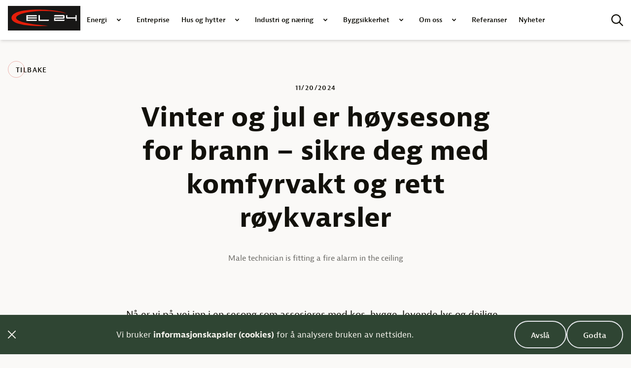

--- FILE ---
content_type: text/html; charset=utf-8
request_url: https://www.el-24.no/julen-er-hoysesong-for-brann-sikre-deg-med-komfyrvakt-og-rett-roykvarsler/
body_size: 14616
content:
<!DOCTYPE html><html lang="no"><head><meta charSet="utf-8"/><meta name="viewport" content="width=device-width"/><title>Vinter og jul er høysesong for brann - sikre deg med komfyrvakt og rett røykvarsler - EL 24 Ensiko</title><meta name="robots" content="index,follow"/><meta name="twitter:card" content="summary_large_image"/><meta property="og:title" content="Vinter og jul er høysesong for brann - sikre deg med komfyrvakt og rett røykvarsler"/><meta property="og:url" content="https://www.el-24.no/julen-er-hoysesong-for-brann-sikre-deg-med-komfyrvakt-og-rett-roykvarsler/"/><meta property="og:type" content="article"/><meta property="og:image" content="https://web.konstel.no/el2/wp-content/uploads/sites/26/2022/12/AdobeStock_390705524.jpeg"/><meta property="og:image:width" content="1280"/><meta property="og:image:height" content="853"/><meta property="og:locale" content="nb_NO"/><meta property="og:site_name" content="EL 24 Ensiko"/><link rel="canonical" href="https://www.el-24.no/julen-er-hoysesong-for-brann-sikre-deg-med-komfyrvakt-og-rett-roykvarsler/"/><meta name="next-head-count" content="14"/><link rel="shortcut icon" href="/favicon.ico"/><link rel="apple-touch-icon" sizes="180x180" href="/apple-touch-icon.png"/><link rel="icon" type="image/png" sizes="32x32" href="/favicon-32x32.png"/><link rel="icon" type="image/png" sizes="16x16" href="/favicon-16x16.png"/><link rel="manifest" href="/site.webmanifest"/><meta name="msapplication-TileColor" content="#ffffff"/><meta name="theme-color" content="#ffffff"/><link rel="stylesheet" href="https://unpkg.com/leaflet@1.9.4/dist/leaflet.css" integrity="sha256-p4NxAoJBhIIN+hmNHrzRCf9tD/miZyoHS5obTRR9BMY=" crossorigin=""/><link rel="preconnect" href="https://use.typekit.net" crossorigin /><link rel="preload" href="/_next/static/css/66fbe451617d0307.css" as="style"/><link rel="stylesheet" href="/_next/static/css/66fbe451617d0307.css" data-n-g=""/><noscript data-n-css=""></noscript><script defer="" nomodule="" src="/_next/static/chunks/polyfills-78c92fac7aa8fdd8.js"></script><script defer="" src="/_next/static/chunks/1931-c66cf89c07e063b1.js"></script><script defer="" src="/_next/static/chunks/2945.926da05ae15b6407.js"></script><script defer="" src="/_next/static/chunks/4767.a4cf6ceb888fc716.js"></script><script defer="" src="/_next/static/chunks/319.51a6f9e3ccd00d8c.js"></script><script defer="" src="/_next/static/chunks/2580.661878d000c4017f.js"></script><script defer="" src="/_next/static/chunks/7430.e6edacedf08de16c.js"></script><script defer="" src="/_next/static/chunks/6625.3b54eca745ccb786.js"></script><script defer="" src="/_next/static/chunks/8637.d772b3155638a956.js"></script><script defer="" src="/_next/static/chunks/5722.fbff5ec54df976e0.js"></script><script defer="" src="/_next/static/chunks/2402.1d31813148f272dd.js"></script><script defer="" src="/_next/static/chunks/6375.bc4d3a06030f8ef5.js"></script><script src="/_next/static/chunks/webpack-fb6b99c91e356929.js" defer=""></script><script src="/_next/static/chunks/framework-f570b424fd8349c2.js" defer=""></script><script src="/_next/static/chunks/main-2e8672278a5e1608.js" defer=""></script><script src="/_next/static/chunks/pages/_app-f640c7b1839fa8a5.js" defer=""></script><script src="/_next/static/chunks/509-a534afd4dc9733f1.js" defer=""></script><script src="/_next/static/chunks/3818-a0f252d2685a03d8.js" defer=""></script><script src="/_next/static/chunks/1927-f95d2b26e9a1292a.js" defer=""></script><script src="/_next/static/chunks/2954-d3edd25476ddbe2e.js" defer=""></script><script src="/_next/static/chunks/pages/%5B...slug%5D-ddb2446bfcc9e0fb.js" defer=""></script><script src="/_next/static/s7UaOXVDEzxW-xeMdlC2d/_buildManifest.js" defer=""></script><script src="/_next/static/s7UaOXVDEzxW-xeMdlC2d/_ssgManifest.js" defer=""></script><style data-href="https://use.typekit.net/dra3jso.css">@import url("https://p.typekit.net/p.css?s=1&k=dra3jso&ht=tk&f=17348.17349.17350.17351.17352.17353.17354.17355.51975&a=77267071&app=typekit&e=css");@font-face{font-family:"jaf-bernina-sans";src:url("https://use.typekit.net/af/7b0f23/00000000000000003b9adeeb/27/l?primer=7cdcb44be4a7db8877ffa5c0007b8dd865b3bbc383831fe2ea177f62257a9191&fvd=n4&v=3") format("woff2"),url("https://use.typekit.net/af/7b0f23/00000000000000003b9adeeb/27/d?primer=7cdcb44be4a7db8877ffa5c0007b8dd865b3bbc383831fe2ea177f62257a9191&fvd=n4&v=3") format("woff"),url("https://use.typekit.net/af/7b0f23/00000000000000003b9adeeb/27/a?primer=7cdcb44be4a7db8877ffa5c0007b8dd865b3bbc383831fe2ea177f62257a9191&fvd=n4&v=3") format("opentype");font-display:auto;font-style:normal;font-weight:400;font-stretch:normal}@font-face{font-family:"jaf-bernina-sans";src:url("https://use.typekit.net/af/f0ee97/00000000000000003b9adee9/27/l?primer=7cdcb44be4a7db8877ffa5c0007b8dd865b3bbc383831fe2ea177f62257a9191&fvd=i4&v=3") format("woff2"),url("https://use.typekit.net/af/f0ee97/00000000000000003b9adee9/27/d?primer=7cdcb44be4a7db8877ffa5c0007b8dd865b3bbc383831fe2ea177f62257a9191&fvd=i4&v=3") format("woff"),url("https://use.typekit.net/af/f0ee97/00000000000000003b9adee9/27/a?primer=7cdcb44be4a7db8877ffa5c0007b8dd865b3bbc383831fe2ea177f62257a9191&fvd=i4&v=3") format("opentype");font-display:auto;font-style:italic;font-weight:400;font-stretch:normal}@font-face{font-family:"jaf-bernina-sans";src:url("https://use.typekit.net/af/683819/00000000000000003b9aded3/27/l?primer=7cdcb44be4a7db8877ffa5c0007b8dd865b3bbc383831fe2ea177f62257a9191&fvd=n7&v=3") format("woff2"),url("https://use.typekit.net/af/683819/00000000000000003b9aded3/27/d?primer=7cdcb44be4a7db8877ffa5c0007b8dd865b3bbc383831fe2ea177f62257a9191&fvd=n7&v=3") format("woff"),url("https://use.typekit.net/af/683819/00000000000000003b9aded3/27/a?primer=7cdcb44be4a7db8877ffa5c0007b8dd865b3bbc383831fe2ea177f62257a9191&fvd=n7&v=3") format("opentype");font-display:auto;font-style:normal;font-weight:700;font-stretch:normal}@font-face{font-family:"jaf-bernina-sans";src:url("https://use.typekit.net/af/5bb4dc/00000000000000003b9aded4/27/l?primer=7cdcb44be4a7db8877ffa5c0007b8dd865b3bbc383831fe2ea177f62257a9191&fvd=i7&v=3") format("woff2"),url("https://use.typekit.net/af/5bb4dc/00000000000000003b9aded4/27/d?primer=7cdcb44be4a7db8877ffa5c0007b8dd865b3bbc383831fe2ea177f62257a9191&fvd=i7&v=3") format("woff"),url("https://use.typekit.net/af/5bb4dc/00000000000000003b9aded4/27/a?primer=7cdcb44be4a7db8877ffa5c0007b8dd865b3bbc383831fe2ea177f62257a9191&fvd=i7&v=3") format("opentype");font-display:auto;font-style:italic;font-weight:700;font-stretch:normal}@font-face{font-family:"jaf-bernina-sans";src:url("https://use.typekit.net/af/7a1d65/00000000000000003b9adef3/27/l?primer=7cdcb44be4a7db8877ffa5c0007b8dd865b3bbc383831fe2ea177f62257a9191&fvd=n3&v=3") format("woff2"),url("https://use.typekit.net/af/7a1d65/00000000000000003b9adef3/27/d?primer=7cdcb44be4a7db8877ffa5c0007b8dd865b3bbc383831fe2ea177f62257a9191&fvd=n3&v=3") format("woff"),url("https://use.typekit.net/af/7a1d65/00000000000000003b9adef3/27/a?primer=7cdcb44be4a7db8877ffa5c0007b8dd865b3bbc383831fe2ea177f62257a9191&fvd=n3&v=3") format("opentype");font-display:auto;font-style:normal;font-weight:300;font-stretch:normal}@font-face{font-family:"jaf-bernina-sans";src:url("https://use.typekit.net/af/9b83bc/00000000000000003b9adef4/27/l?primer=7cdcb44be4a7db8877ffa5c0007b8dd865b3bbc383831fe2ea177f62257a9191&fvd=i3&v=3") format("woff2"),url("https://use.typekit.net/af/9b83bc/00000000000000003b9adef4/27/d?primer=7cdcb44be4a7db8877ffa5c0007b8dd865b3bbc383831fe2ea177f62257a9191&fvd=i3&v=3") format("woff"),url("https://use.typekit.net/af/9b83bc/00000000000000003b9adef4/27/a?primer=7cdcb44be4a7db8877ffa5c0007b8dd865b3bbc383831fe2ea177f62257a9191&fvd=i3&v=3") format("opentype");font-display:auto;font-style:italic;font-weight:300;font-stretch:normal}@font-face{font-family:"jaf-bernina-sans";src:url("https://use.typekit.net/af/731201/00000000000000003b9adee0/27/l?primer=7cdcb44be4a7db8877ffa5c0007b8dd865b3bbc383831fe2ea177f62257a9191&fvd=n6&v=3") format("woff2"),url("https://use.typekit.net/af/731201/00000000000000003b9adee0/27/d?primer=7cdcb44be4a7db8877ffa5c0007b8dd865b3bbc383831fe2ea177f62257a9191&fvd=n6&v=3") format("woff"),url("https://use.typekit.net/af/731201/00000000000000003b9adee0/27/a?primer=7cdcb44be4a7db8877ffa5c0007b8dd865b3bbc383831fe2ea177f62257a9191&fvd=n6&v=3") format("opentype");font-display:auto;font-style:normal;font-weight:600;font-stretch:normal}@font-face{font-family:"jaf-bernina-sans";src:url("https://use.typekit.net/af/36d3dc/00000000000000003b9adee1/27/l?primer=7cdcb44be4a7db8877ffa5c0007b8dd865b3bbc383831fe2ea177f62257a9191&fvd=i6&v=3") format("woff2"),url("https://use.typekit.net/af/36d3dc/00000000000000003b9adee1/27/d?primer=7cdcb44be4a7db8877ffa5c0007b8dd865b3bbc383831fe2ea177f62257a9191&fvd=i6&v=3") format("woff"),url("https://use.typekit.net/af/36d3dc/00000000000000003b9adee1/27/a?primer=7cdcb44be4a7db8877ffa5c0007b8dd865b3bbc383831fe2ea177f62257a9191&fvd=i6&v=3") format("opentype");font-display:auto;font-style:italic;font-weight:600;font-stretch:normal}@font-face{font-family:"acumin-variable";src:url("https://use.typekit.net/af/cd27bb/0000000000000000774be2a6/30/l?primer=7cdcb44be4a7db8877ffa5c0007b8dd865b3bbc383831fe2ea177f62257a9191&fvd=n4&v=3") format("woff2"),url("https://use.typekit.net/af/cd27bb/0000000000000000774be2a6/30/d?primer=7cdcb44be4a7db8877ffa5c0007b8dd865b3bbc383831fe2ea177f62257a9191&fvd=n4&v=3") format("woff"),url("https://use.typekit.net/af/cd27bb/0000000000000000774be2a6/30/a?primer=7cdcb44be4a7db8877ffa5c0007b8dd865b3bbc383831fe2ea177f62257a9191&fvd=n4&v=3") format("opentype");font-display:auto;font-style:normal;font-weight:400;font-stretch:normal}.tk-jaf-bernina-sans{font-family:"jaf-bernina-sans",sans-serif}.tk-acumin-variable{font-family:"acumin-variable",sans-serif}</style></head><body class="bg-theme-body font-regular antialiased"><div id="__next"><div><header class="
    sticky top-0 w-full shadow-md layout-header z-30 transition-colors duration-200 
    bg-white relative
    "><div class="max-w-content w-full m-auto lg:relative flex flex-col justify-start lg:block "><div class="flex justify-between items-center px-4"><div class="relative z-10 inline-block transition-all duration-200 pt-logo-4 pb-logo-4 lg:pt-logo-12 lg:pb-logo-12"><a href="/"><span style="box-sizing:border-box;display:inline-block;overflow:hidden;width:initial;height:initial;background:none;opacity:1;border:0;margin:0;padding:0;position:relative;max-width:100%"><span style="box-sizing:border-box;display:block;width:initial;height:initial;background:none;opacity:1;border:0;margin:0;padding:0;max-width:100%"><img style="display:block;max-width:100%;width:initial;height:initial;background:none;opacity:1;border:0;margin:0;padding:0" alt="" aria-hidden="true" src="data:image/svg+xml,%3csvg%20xmlns=%27http://www.w3.org/2000/svg%27%20version=%271.1%27%20width=%27147%27%20height=%2750%27/%3e"/></span><img alt="EL 24 Ensiko AS" src="[data-uri]" decoding="async" data-nimg="intrinsic" style="position:absolute;top:0;left:0;bottom:0;right:0;box-sizing:border-box;padding:0;border:none;margin:auto;display:block;width:0;height:0;min-width:100%;max-width:100%;min-height:100%;max-height:100%"/><noscript><img alt="EL 24 Ensiko AS" loading="lazy" decoding="async" data-nimg="intrinsic" style="position:absolute;top:0;left:0;bottom:0;right:0;box-sizing:border-box;padding:0;border:none;margin:auto;display:block;width:0;height:0;min-width:100%;max-width:100%;min-height:100%;max-height:100%" srcSet="https://web.konstel.no/el2/wp-content/uploads/sites/26/2022/11/logo.svg 1x, https://web.konstel.no/el2/wp-content/uploads/sites/26/2022/11/logo.svg 2x" src="https://web.konstel.no/el2/wp-content/uploads/sites/26/2022/11/logo.svg"/></noscript></span></a></div><div class="h-full flex items-center z-30"><button name="Søk på siden" aria-label="Søk på siden" class="relative z-10 hover:text-theme-main mr-4 lg:mr-0 "><svg xmlns="http://www.w3.org/2000/svg" width="24" height="24" viewBox="0 0 512 512"><path fill="currentColor" d="M368 208a160 160 0 10-320 0 160 160 0 10320 0zm-30.9 163.1C301.7 399.2 256.8 416 208 416 93.1 416 0 322.9 0 208S93.1 0 208 0s208 93.1 208 208c0 48.8-16.8 93.7-44.9 129.1L505 471c9.4 9.4 9.4 24.6 0 33.9s-24.6 9.4-33.9 0l-134-133.8z"></path></svg></button><button name="Navigasjon" aria-label="Navigasjon" class="block w-[2.125rem] lg:hidden text-center"><svg xmlns="http://www.w3.org/2000/svg" width="34.009" height="17.997" viewBox="0 0 34.009 17.997" class="text-theme-text m-auto"><path data-name="Rectangle 54" d="M1 0h32a1 1 0 110 2H1a1 1 0 110-2z" transform="translate(.006)" fill="currentColor"></path><path data-name="Rectangle 55" d="M1 0h32a1 1 0 110 2H1a1 1 0 110-2z" transform="translate(.003 7.996)" fill="currentColor"></path><path data-name="Rectangle 56" d="M1 0h32.008a1 1 0 110 2H1a1 1 0 110-2z" transform="translate(0 15.996)" fill="currentColor"></path></svg></button></div></div><div class="opacity-0 hidden lg:opacity-100 
          bg-theme-mobile-nav-bg transition-opacity duration-200
          lg:bg-transparent lg:flex lg:absolute left-0 right-0 lg:left-4 lg:right-4 lg:top-0 lg:justify-center lg:h-full"><nav class="py-12 lg:py-0 lg:flex"><ul class="main-nav"><li class="group font-medium text-4xl lg:text-nav py-2 px-12 lg:py-0 lg:px-3 lg:font-medium lg:flex lg:items-center "><a class="menu-link track-menuitem
        text-theme-text-inv lg:text-theme-text 
        lg:group-hover:text-theme-main lg:flex lg:items-center lg:h-full lg:border-t-4 lg:border-b-4 lg:border-transparent " href="https://www.el-24.no/energi/">Energi</a><span class="hidden lg:inline-block p-2 ml-3 relative lg:group-hover:text-theme-main text-theme-text-inv lg:text-theme-text "><div class="w-3 md:w-2"><div class="relative h-0 w-full pb-[61%]"><svg xmlns="http://www.w3.org/2000/svg" viewBox="0 0 8 4.843"><path d="M2.5 22.027a.862.862 0 01.244-.6.849.849 0 011.2 0L6.5 23.981l2.559-2.559a.845.845 0 011.2 1.2L7.1 25.774a.833.833 0 01-.6.244.869.869 0 01-.6-.244l-3.156-3.149a.878.878 0 01-.244-.598z" transform="translate(-2.5 -21.175)" fill="currentColor"></path></svg></div></div></span><button aria-label="Vis undermeny" class="lg:hidden p-2 ml-3 relative lg:group-hover:text-theme-main text-theme-text-inv lg:text-theme-text "><div class="w-3 md:w-2"><div class="relative h-0 w-full pb-[61%]"><svg xmlns="http://www.w3.org/2000/svg" viewBox="0 0 8 4.843"><path d="M2.5 22.027a.862.862 0 01.244-.6.849.849 0 011.2 0L6.5 23.981l2.559-2.559a.845.845 0 011.2 1.2L7.1 25.774a.833.833 0 01-.6.244.869.869 0 01-.6-.244l-3.156-3.149a.878.878 0 01-.244-.598z" transform="translate(-2.5 -21.175)" fill="currentColor"></path></svg></div></div></button><div class=" bg-theme-mobile-nav-bg-active py-4 px-12 -mx-12 lg:m-0 lg:bg-transparent lg:absolute lg:left-0 lg:right-0 lg:p-2 lg:top-[100%] hidden
         lg:group-hover:block 
        
        
        "><div class="nav-dropdown lg:max-w-5xl lg:m-auto lg:bg-white lg:rounded-lg lg:overflow-hidden"><ul class=" sub-nav content-start  font-regular text-xl text-theme-text-inv lg:flex lg:flex-wrap lg:p-8 lg:text-2xl lg:text-theme-text"><li class="md:px-3 font-medium hover:text-theme-main"><a class="submenu-link track-submenuitem " href="https://www.el-24.no/energistyring-i-hjemmet/">Energieffektive hjem</a></li><li class="md:px-3 font-medium hover:text-theme-main"><a class="submenu-link track-submenuitem " href="https://www.el-24.no/energieffektivisering-av-naeringsbygg/">Energieffektive næringsbygg</a></li></ul></div></div></li><li class="group font-medium text-4xl lg:text-nav py-2 px-12 lg:py-0 lg:px-3 lg:font-medium lg:flex lg:items-center "><a class="menu-link track-menuitem
        text-theme-text-inv lg:text-theme-text 
        lg:group-hover:text-theme-main lg:flex lg:items-center lg:h-full lg:border-t-4 lg:border-b-4 lg:border-transparent " href="https://www.el-24.no/entreprise-nybygg-og-naeringsbygg/">Entreprise</a></li><li class="group font-medium text-4xl lg:text-nav py-2 px-12 lg:py-0 lg:px-3 lg:font-medium lg:flex lg:items-center "><a class="menu-link track-menuitem
        text-theme-text-inv lg:text-theme-text 
        lg:group-hover:text-theme-main lg:flex lg:items-center lg:h-full lg:border-t-4 lg:border-b-4 lg:border-transparent " href="https://www.el-24.no/privat/">Hus og hytter</a><span class="hidden lg:inline-block p-2 ml-3 relative lg:group-hover:text-theme-main text-theme-text-inv lg:text-theme-text "><div class="w-3 md:w-2"><div class="relative h-0 w-full pb-[61%]"><svg xmlns="http://www.w3.org/2000/svg" viewBox="0 0 8 4.843"><path d="M2.5 22.027a.862.862 0 01.244-.6.849.849 0 011.2 0L6.5 23.981l2.559-2.559a.845.845 0 011.2 1.2L7.1 25.774a.833.833 0 01-.6.244.869.869 0 01-.6-.244l-3.156-3.149a.878.878 0 01-.244-.598z" transform="translate(-2.5 -21.175)" fill="currentColor"></path></svg></div></div></span><button aria-label="Vis undermeny" class="lg:hidden p-2 ml-3 relative lg:group-hover:text-theme-main text-theme-text-inv lg:text-theme-text "><div class="w-3 md:w-2"><div class="relative h-0 w-full pb-[61%]"><svg xmlns="http://www.w3.org/2000/svg" viewBox="0 0 8 4.843"><path d="M2.5 22.027a.862.862 0 01.244-.6.849.849 0 011.2 0L6.5 23.981l2.559-2.559a.845.845 0 011.2 1.2L7.1 25.774a.833.833 0 01-.6.244.869.869 0 01-.6-.244l-3.156-3.149a.878.878 0 01-.244-.598z" transform="translate(-2.5 -21.175)" fill="currentColor"></path></svg></div></div></button><div class=" bg-theme-mobile-nav-bg-active py-4 px-12 -mx-12 lg:m-0 lg:bg-transparent lg:absolute lg:left-0 lg:right-0 lg:p-2 lg:top-[100%] hidden
         lg:group-hover:block 
        
        
        "><div class="nav-dropdown lg:max-w-5xl lg:m-auto lg:bg-white lg:rounded-lg lg:overflow-hidden"><ul class=" sub-nav content-start  font-regular text-xl text-theme-text-inv lg:flex lg:flex-wrap lg:p-8 lg:text-2xl lg:text-theme-text"><li class="md:px-3 font-medium hover:text-theme-main"><a class="submenu-link track-submenuitem " href="https://www.el-24.no/belysning-i-bolig/">Belysning</a></li><li class="md:px-3 font-medium hover:text-theme-main"><a class="submenu-link track-submenuitem " href="https://www.el-24.no/brann-og-innbruddsalarm-for-private-boliger/">Brann- og innbruddsalarm</a></li><li class="md:px-3 font-medium hover:text-theme-main"><a class="submenu-link track-submenuitem " href="https://www.el-24.no/el-kontroll-bolig/">El-kontroll</a></li><li class="md:px-3 font-medium hover:text-theme-main"><a class="submenu-link track-submenuitem " href="https://www.el-24.no/elbillader/">Elbillader</a></li><li class="md:px-3 font-medium hover:text-theme-main"><a class="submenu-link track-submenuitem " href="https://www.el-24.no/nodstrom-og-aggregat/">Nødstrøm og aggregat</a></li><li class="md:px-3 font-medium hover:text-theme-main"><a class="submenu-link track-submenuitem " href="https://www.el-24.no/sikringsskap/">Sikringsskap</a></li><li class="md:px-3 font-medium hover:text-theme-main"><a class="submenu-link track-submenuitem " href="https://www.el-24.no/smarthus/">Smarthus</a></li><li class="md:px-3 font-medium hover:text-theme-main"><a class="submenu-link track-submenuitem " href="https://www.el-24.no/solcelleanlegg/">Solcelleanlegg</a></li><li class="md:px-3 font-medium hover:text-theme-main"><a class="submenu-link track-submenuitem " href="https://www.el-24.no/varmelosninger-i-bolig/">Varmeløsninger</a></li><li class="md:px-3 font-medium hover:text-theme-main"><a class="submenu-link track-submenuitem " href="https://www.el-24.no/varmepumpe/">Varmepumpe</a></li><li class="md:px-3 font-medium hover:text-theme-main"><a class="submenu-link track-submenuitem " href="https://www.el-24.no/las-og-beslag/">Lås og beslag</a></li></ul></div></div></li><li class="group font-medium text-4xl lg:text-nav py-2 px-12 lg:py-0 lg:px-3 lg:font-medium lg:flex lg:items-center "><a class="menu-link track-menuitem
        text-theme-text-inv lg:text-theme-text 
        lg:group-hover:text-theme-main lg:flex lg:items-center lg:h-full lg:border-t-4 lg:border-b-4 lg:border-transparent " href="https://www.el-24.no/bedrift/">Industri og næring</a><span class="hidden lg:inline-block p-2 ml-3 relative lg:group-hover:text-theme-main text-theme-text-inv lg:text-theme-text "><div class="w-3 md:w-2"><div class="relative h-0 w-full pb-[61%]"><svg xmlns="http://www.w3.org/2000/svg" viewBox="0 0 8 4.843"><path d="M2.5 22.027a.862.862 0 01.244-.6.849.849 0 011.2 0L6.5 23.981l2.559-2.559a.845.845 0 011.2 1.2L7.1 25.774a.833.833 0 01-.6.244.869.869 0 01-.6-.244l-3.156-3.149a.878.878 0 01-.244-.598z" transform="translate(-2.5 -21.175)" fill="currentColor"></path></svg></div></div></span><button aria-label="Vis undermeny" class="lg:hidden p-2 ml-3 relative lg:group-hover:text-theme-main text-theme-text-inv lg:text-theme-text "><div class="w-3 md:w-2"><div class="relative h-0 w-full pb-[61%]"><svg xmlns="http://www.w3.org/2000/svg" viewBox="0 0 8 4.843"><path d="M2.5 22.027a.862.862 0 01.244-.6.849.849 0 011.2 0L6.5 23.981l2.559-2.559a.845.845 0 011.2 1.2L7.1 25.774a.833.833 0 01-.6.244.869.869 0 01-.6-.244l-3.156-3.149a.878.878 0 01-.244-.598z" transform="translate(-2.5 -21.175)" fill="currentColor"></path></svg></div></div></button><div class=" bg-theme-mobile-nav-bg-active py-4 px-12 -mx-12 lg:m-0 lg:bg-transparent lg:absolute lg:left-0 lg:right-0 lg:p-2 lg:top-[100%] hidden
         lg:group-hover:block 
        
        
        "><div class="nav-dropdown lg:max-w-5xl lg:m-auto lg:bg-white lg:rounded-lg lg:overflow-hidden"><ul class=" sub-nav content-start  font-regular text-xl text-theme-text-inv lg:flex lg:flex-wrap lg:p-8 lg:text-2xl lg:text-theme-text"><li class="md:px-3 font-medium hover:text-theme-main"><a class="submenu-link track-submenuitem " href="https://www.el-24.no/automasjon/">Automasjon</a></li><li class="md:px-3 font-medium hover:text-theme-main"><a class="submenu-link track-submenuitem " href="https://www.el-24.no/brannvarsling-nodlys-og-alarm/">Brannvarsling, nødlys og alarm</a></li><li class="md:px-3 font-medium hover:text-theme-main"><a class="submenu-link track-submenuitem " href="https://www.el-24.no/elbil-ladeanlegg/">Elbil ladeanlegg</a></li><li class="md:px-3 font-medium hover:text-theme-main"><a class="submenu-link track-submenuitem " href="https://www.el-24.no/energiokomiserende-tiltak/">Energiøkomiserende tiltak</a></li><li class="md:px-3 font-medium hover:text-theme-main"><a class="submenu-link track-submenuitem " href="https://www.el-24.no/entreprise-nybygg-og-naeringsbygg/">Entreprise nybygg og næringsbygg</a></li><li class="md:px-3 font-medium hover:text-theme-main"><a class="submenu-link track-submenuitem " href="https://www.el-24.no/innbruddsalarm-og-adgangskontroll/">Innbruddsalarm og adgangskontroll</a></li><li class="md:px-3 font-medium hover:text-theme-main"><a class="submenu-link track-submenuitem " href="https://www.el-24.no/internkontroll-bedrift/">Internkontroll</a></li><li class="md:px-3 font-medium hover:text-theme-main"><a class="submenu-link track-submenuitem " href="https://www.el-24.no/knx-tradbasert-byggautomasjon/">KNX – trådbasert byggautomasjon</a></li><li class="md:px-3 font-medium hover:text-theme-main"><a class="submenu-link track-submenuitem " href="https://www.el-24.no/pls-automasjon/">PLS-automasjon</a></li><li class="md:px-3 font-medium hover:text-theme-main"><a class="submenu-link track-submenuitem " href="https://www.el-24.no/reservekraft-og-ups/">Reservekraft og UPS</a></li><li class="md:px-3 font-medium hover:text-theme-main"><a class="submenu-link track-submenuitem " href="https://www.el-24.no/sentralisert-driftskontroll-sd-anlegg/">Sentralisert driftskontroll (SD-anlegg)</a></li><li class="md:px-3 font-medium hover:text-theme-main"><a class="submenu-link track-submenuitem " href="https://www.el-24.no/solcelleanlegg-pa-naeringsbygg/">Solcelleanlegg på næringsbygg</a></li><li class="md:px-3 font-medium hover:text-theme-main"><a class="submenu-link track-submenuitem " href="https://www.el-24.no/termografering/">Termografering</a></li></ul></div></div></li><li class="group font-medium text-4xl lg:text-nav py-2 px-12 lg:py-0 lg:px-3 lg:font-medium lg:flex lg:items-center "><a class="menu-link track-menuitem
        text-theme-text-inv lg:text-theme-text 
        lg:group-hover:text-theme-main lg:flex lg:items-center lg:h-full lg:border-t-4 lg:border-b-4 lg:border-transparent " href="https://www.el-24.no/byggsikkerhet/">Byggsikkerhet</a><span class="hidden lg:inline-block p-2 ml-3 relative lg:group-hover:text-theme-main text-theme-text-inv lg:text-theme-text "><div class="w-3 md:w-2"><div class="relative h-0 w-full pb-[61%]"><svg xmlns="http://www.w3.org/2000/svg" viewBox="0 0 8 4.843"><path d="M2.5 22.027a.862.862 0 01.244-.6.849.849 0 011.2 0L6.5 23.981l2.559-2.559a.845.845 0 011.2 1.2L7.1 25.774a.833.833 0 01-.6.244.869.869 0 01-.6-.244l-3.156-3.149a.878.878 0 01-.244-.598z" transform="translate(-2.5 -21.175)" fill="currentColor"></path></svg></div></div></span><button aria-label="Vis undermeny" class="lg:hidden p-2 ml-3 relative lg:group-hover:text-theme-main text-theme-text-inv lg:text-theme-text "><div class="w-3 md:w-2"><div class="relative h-0 w-full pb-[61%]"><svg xmlns="http://www.w3.org/2000/svg" viewBox="0 0 8 4.843"><path d="M2.5 22.027a.862.862 0 01.244-.6.849.849 0 011.2 0L6.5 23.981l2.559-2.559a.845.845 0 011.2 1.2L7.1 25.774a.833.833 0 01-.6.244.869.869 0 01-.6-.244l-3.156-3.149a.878.878 0 01-.244-.598z" transform="translate(-2.5 -21.175)" fill="currentColor"></path></svg></div></div></button><div class=" bg-theme-mobile-nav-bg-active py-4 px-12 -mx-12 lg:m-0 lg:bg-transparent lg:absolute lg:left-0 lg:right-0 lg:p-2 lg:top-[100%] hidden
         lg:group-hover:block 
        
        
        "><div class="nav-dropdown lg:max-w-5xl lg:m-auto lg:bg-white lg:rounded-lg lg:overflow-hidden"><ul class=" sub-nav content-start  font-regular text-xl text-theme-text-inv lg:flex lg:flex-wrap lg:p-8 lg:text-2xl lg:text-theme-text"><li class="md:px-3 font-medium hover:text-theme-main"><a class="submenu-link track-submenuitem " href="https://www.el-24.no/brannvarsling-nodlys-og-alarm/">Brannvarsling, nødlys og alarm</a></li><li class="md:px-3 font-medium hover:text-theme-main"><a class="submenu-link track-submenuitem " href="https://www.el-24.no/innbruddsalarm-og-adgangskontroll/">Innbruddsalarm og adgangskontroll</a></li><li class="md:px-3 font-medium hover:text-theme-main"><a class="submenu-link track-submenuitem " href="https://www.el-24.no/internkontroll-bedrift/">Internkontroll</a></li><li class="md:px-3 font-medium hover:text-theme-main"><a class="submenu-link track-submenuitem " href="https://www.el-24.no/termografering/">Termografering</a></li><li class="md:px-3 font-medium hover:text-theme-main"><a class="submenu-link track-submenuitem " href="https://www.el-24.no/brann-og-innbruddsalarm-for-private-boliger/">Brann- og innbruddsalarm bolig</a></li><li class="md:px-3 font-medium hover:text-theme-main"><a class="submenu-link track-submenuitem " href="https://www.el-24.no/el-kontroll-bolig/">El-kontroll bolig</a></li></ul></div></div></li><li class="group font-medium text-4xl lg:text-nav py-2 px-12 lg:py-0 lg:px-3 lg:font-medium lg:flex lg:items-center "><a class="menu-link track-menuitem
        text-theme-text-inv lg:text-theme-text 
        lg:group-hover:text-theme-main lg:flex lg:items-center lg:h-full lg:border-t-4 lg:border-b-4 lg:border-transparent " href="https://www.el-24.no/om-oss/">Om oss</a><span class="hidden lg:inline-block p-2 ml-3 relative lg:group-hover:text-theme-main text-theme-text-inv lg:text-theme-text "><div class="w-3 md:w-2"><div class="relative h-0 w-full pb-[61%]"><svg xmlns="http://www.w3.org/2000/svg" viewBox="0 0 8 4.843"><path d="M2.5 22.027a.862.862 0 01.244-.6.849.849 0 011.2 0L6.5 23.981l2.559-2.559a.845.845 0 011.2 1.2L7.1 25.774a.833.833 0 01-.6.244.869.869 0 01-.6-.244l-3.156-3.149a.878.878 0 01-.244-.598z" transform="translate(-2.5 -21.175)" fill="currentColor"></path></svg></div></div></span><button aria-label="Vis undermeny" class="lg:hidden p-2 ml-3 relative lg:group-hover:text-theme-main text-theme-text-inv lg:text-theme-text "><div class="w-3 md:w-2"><div class="relative h-0 w-full pb-[61%]"><svg xmlns="http://www.w3.org/2000/svg" viewBox="0 0 8 4.843"><path d="M2.5 22.027a.862.862 0 01.244-.6.849.849 0 011.2 0L6.5 23.981l2.559-2.559a.845.845 0 011.2 1.2L7.1 25.774a.833.833 0 01-.6.244.869.869 0 01-.6-.244l-3.156-3.149a.878.878 0 01-.244-.598z" transform="translate(-2.5 -21.175)" fill="currentColor"></path></svg></div></div></button><div class=" bg-theme-mobile-nav-bg-active py-4 px-12 -mx-12 lg:m-0 lg:bg-transparent lg:absolute lg:left-0 lg:right-0 lg:p-2 lg:top-[100%] hidden
         lg:group-hover:block 
        
        
        "><div class="nav-dropdown lg:max-w-5xl lg:m-auto lg:bg-white lg:rounded-lg lg:overflow-hidden"><ul class=" sub-nav content-start  font-regular text-xl text-theme-text-inv lg:flex lg:flex-wrap lg:p-8 lg:text-2xl lg:text-theme-text"><li class="md:px-3 font-medium hover:text-theme-main"><a class="submenu-link track-submenuitem " href="https://www.el-24.no/kontakt/">Kontakt</a></li><li class="md:px-3 font-medium hover:text-theme-main"><a class="submenu-link track-submenuitem " href="https://www.el-24.no/vare-lokale-kontorer/">Lokale EL24 servicekontorer</a></li><li class="md:px-3 font-medium hover:text-theme-main"><a class="submenu-link track-submenuitem " href="https://karriere.el-24.no">Jobb hos oss</a></li><li class="md:px-3 font-medium hover:text-theme-main"><a class="submenu-link track-submenuitem " href="https://www.el-24.no/baerekraft/">Bærekraft</a></li><li class="md:px-3 font-medium hover:text-theme-main"><a class="submenu-link track-submenuitem " href="https://www.el-24.no/sertifiseringer/">Sertifiseringer og godkjenninger</a></li></ul></div></div></li><li class="group font-medium text-4xl lg:text-nav py-2 px-12 lg:py-0 lg:px-3 lg:font-medium lg:flex lg:items-center "><a class="menu-link track-menuitem
        text-theme-text-inv lg:text-theme-text 
        lg:group-hover:text-theme-main lg:flex lg:items-center lg:h-full lg:border-t-4 lg:border-b-4 lg:border-transparent " href="https://www.el-24.no/referanser/">Referanser</a></li><li class="group font-medium text-4xl lg:text-nav py-2 px-12 lg:py-0 lg:px-3 lg:font-medium lg:flex lg:items-center "><a class="menu-link track-menuitem
        text-theme-text-inv lg:text-theme-text 
        lg:group-hover:text-theme-main lg:flex lg:items-center lg:h-full lg:border-t-4 lg:border-b-4 lg:border-transparent " href="https://www.el-24.no/nyheter/">Nyheter</a></li></ul><div class="lg:hidden pt-8 px-12"><ul class="list text-lg text-white/70"><li class="py-0"><a href="https://www.el-24.no/om-oss/">Om oss</a></li><li class="py-0"><a href="https://www.el-24.no/energi/">Energi</a></li><li class="py-0"><a href="https://www.el-24.no/kontakt/">Kontakt</a></li><li class="py-0"><a href="https://karriere.el-24.no">Jobb hos oss</a></li><li class="py-0"><a href="https://www.el-24.no/energistyring-i-hjemmet/">Energieffektive hjem</a></li><li class="py-0"><a href="https://www.el-24.no/personvernerklaering/">Personvernerklæring</a></li><li class="py-0"><a href="https://www.el-24.no/energieffektivisering-av-naeringsbygg/">Energieffektive næringsbygg</a></li><li class="py-0"><a href="https://www.el-24.no/energi/">Energi</a></li><li class="py-0"><a href="https://www.el-24.no/generelle-salgs-og-leveringsbetingelser/">Generelle salgsbetingelser</a></li><li class="py-0"><a href="https://web.konstel.no/el2/wp-content/uploads/sites/26/2024/11/Standard-installasjon-elbillader-med-Enova-tilskuddsordning-18.11.24.pdf">Salgsbetingelser elbillader</a></li><li class="py-0"><a href="https://www.el-24.no/entreprise-nybygg-og-naeringsbygg/">Entreprise</a></li><li class="py-0"><a href="https://www.el-24.no/entreprise-nybygg-og-naeringsbygg/">Entreprise</a></li><li class="py-0"><a href="https://www.el-24.no/bedrift/">Industri og næring</a></li><li class="py-0"><a href="https://www.el-24.no/handverkerklagenemda/">Håndverkerklagenemda</a></li><li class="py-0"><a href="https://www.el-24.no/privat/">Hus og hytter</a></li><li class="py-0"><a href="https://www.el-24.no/apenhetsloven/">Åpenhetsloven</a></li><li class="py-0"><a href="https://www.el-24.no/privat/">Hus og hytter</a></li><li class="py-0"><a href="https://www.el-24.no/belysning-i-bolig/">Belysning</a></li><li class="py-0"><a href="https://www.el-24.no/finansiering-til-solcelleinstallasjon/">Miljølån</a></li><li class="py-0"><a href="https://www.el-24.no/brann-og-innbruddsalarm-for-private-boliger/">Brann- og innbruddsalarm</a></li></ul></div></nav></div></div></header><main><div class="bg-theme-body p-4 lg:p-8 fixed top-0 w-full h-full z-50 overflow-auto hidden"><div class="max-w-text m-auto"><div class="relative z-10 text-center transition-all duration-200 mb-8 pt-logo-2 pb-logo-2 lg:pt-logo-8 lg:pb-logo-8"><span style="box-sizing:border-box;display:inline-block;overflow:hidden;width:initial;height:initial;background:none;opacity:1;border:0;margin:0;padding:0;position:relative;max-width:100%"><span style="box-sizing:border-box;display:block;width:initial;height:initial;background:none;opacity:1;border:0;margin:0;padding:0;max-width:100%"><img style="display:block;max-width:100%;width:initial;height:initial;background:none;opacity:1;border:0;margin:0;padding:0" alt="" aria-hidden="true" src="data:image/svg+xml,%3csvg%20xmlns=%27http://www.w3.org/2000/svg%27%20version=%271.1%27%20width=%27147%27%20height=%2750%27/%3e"/></span><img alt="EL 24 Ensiko AS" src="[data-uri]" decoding="async" data-nimg="intrinsic" style="position:absolute;top:0;left:0;bottom:0;right:0;box-sizing:border-box;padding:0;border:none;margin:auto;display:block;width:0;height:0;min-width:100%;max-width:100%;min-height:100%;max-height:100%"/><noscript><img alt="EL 24 Ensiko AS" loading="lazy" decoding="async" data-nimg="intrinsic" style="position:absolute;top:0;left:0;bottom:0;right:0;box-sizing:border-box;padding:0;border:none;margin:auto;display:block;width:0;height:0;min-width:100%;max-width:100%;min-height:100%;max-height:100%" srcSet="https://web.konstel.no/el2/wp-content/uploads/sites/26/2022/11/logo.svg 1x, https://web.konstel.no/el2/wp-content/uploads/sites/26/2022/11/logo.svg 2x" src="https://web.konstel.no/el2/wp-content/uploads/sites/26/2022/11/logo.svg"/></noscript></span></div><div class="algolia-search"></div></div></div><div class="post"><div class="max-w-content m-auto pt-4 md:pt-10 pl-4 mb-4 md:mb-0"><button aria-label="Tilbake" class="relative h-10 inline-flex items-center group"><span class="uppercase font-medium -mb-1 px-4 tracking-widest transition-all duration-700 ease-circle group-hover:pl-14 text-sm text-theme-text">Tilbake</span><span class="
            absolute left-0 opacity-30 border rounded-full transition-all duration-700 ease-circle group-hover:opacity-100 border-theme-main w-circle-small h-circle-small group-hover:w-circle-grow-small group-hover:h-circle-grow-small"></span><span class="absolute left-0 w-circle-grow-small h-circle-grow-small flex items-center justify-center opacity-0 transition-opacity delay-0 duration-300 group-hover:duration-700 group-hover:delay-300 ease-circle group-hover:opacity-100"><svg xmlns="http://www.w3.org/2000/svg" width="14.142" height="14.143" viewBox="0 0 14.142 14.143" class="text-theme-text"><path data-name="Path 539" d="M37.741 38.349h-4.808a.414.414 0 100 .829h6.245v-6.19a.414.414 0 00-.829 0v4.753L29.883 29.3a.41.41 0 00-.58.58z" transform="rotate(135 28.724 9.01) translate(8.485 -8.485)" fill="currentColor"></path></svg></span></button></div><div class="text-center m-auto max-w-3xl px-4 pt-2"><p class="font-medium text-sm tracking-widest mb-4 uppercase undefined">20.11.2024</p><h1 class="text-4xl md:text-6xl font-bold mb-2 md:mb-6 text-theme-text ">Vinter og jul er høysesong for brann – sikre deg med komfyrvakt og rett røykvarsler</h1><div class="px-4 max-w-2xl m-auto text-theme-text/80"></div></div><div class="m-auto text-center max-w-5xl pb-4"><figure class="relative "><div class="relative overflow-hidden aspect-gallery md:rounded-3xl"><span style="box-sizing:border-box;display:block;overflow:hidden;width:initial;height:initial;background:none;opacity:1;border:0;margin:0;padding:0;position:absolute;top:0;left:0;bottom:0;right:0"><img alt="Male technician is fitting a fire alarm in the ceiling" src="[data-uri]" decoding="async" data-nimg="fill" class="" style="position:absolute;top:0;left:0;bottom:0;right:0;box-sizing:border-box;padding:0;border:none;margin:auto;display:block;width:0;height:0;min-width:100%;max-width:100%;min-height:100%;max-height:100%;object-fit:cover;object-position:center"/><noscript><img alt="Male technician is fitting a fire alarm in the ceiling" loading="lazy" decoding="async" data-nimg="fill" style="position:absolute;top:0;left:0;bottom:0;right:0;box-sizing:border-box;padding:0;border:none;margin:auto;display:block;width:0;height:0;min-width:100%;max-width:100%;min-height:100%;max-height:100%;object-fit:cover;object-position:center" class="" sizes="100vw" srcSet="/_next/image/?url=https%3A%2F%2Fweb.konstel.no%2Fel2%2Fwp-content%2Fuploads%2Fsites%2F26%2F2022%2F12%2FAdobeStock_390705524.jpeg&amp;w=640&amp;q=75 640w, /_next/image/?url=https%3A%2F%2Fweb.konstel.no%2Fel2%2Fwp-content%2Fuploads%2Fsites%2F26%2F2022%2F12%2FAdobeStock_390705524.jpeg&amp;w=750&amp;q=75 750w, /_next/image/?url=https%3A%2F%2Fweb.konstel.no%2Fel2%2Fwp-content%2Fuploads%2Fsites%2F26%2F2022%2F12%2FAdobeStock_390705524.jpeg&amp;w=828&amp;q=75 828w, /_next/image/?url=https%3A%2F%2Fweb.konstel.no%2Fel2%2Fwp-content%2Fuploads%2Fsites%2F26%2F2022%2F12%2FAdobeStock_390705524.jpeg&amp;w=1080&amp;q=75 1080w, /_next/image/?url=https%3A%2F%2Fweb.konstel.no%2Fel2%2Fwp-content%2Fuploads%2Fsites%2F26%2F2022%2F12%2FAdobeStock_390705524.jpeg&amp;w=1200&amp;q=75 1200w, /_next/image/?url=https%3A%2F%2Fweb.konstel.no%2Fel2%2Fwp-content%2Fuploads%2Fsites%2F26%2F2022%2F12%2FAdobeStock_390705524.jpeg&amp;w=1920&amp;q=75 1920w, /_next/image/?url=https%3A%2F%2Fweb.konstel.no%2Fel2%2Fwp-content%2Fuploads%2Fsites%2F26%2F2022%2F12%2FAdobeStock_390705524.jpeg&amp;w=2048&amp;q=75 2048w, /_next/image/?url=https%3A%2F%2Fweb.konstel.no%2Fel2%2Fwp-content%2Fuploads%2Fsites%2F26%2F2022%2F12%2FAdobeStock_390705524.jpeg&amp;w=3840&amp;q=75 3840w" src="/_next/image/?url=https%3A%2F%2Fweb.konstel.no%2Fel2%2Fwp-content%2Fuploads%2Fsites%2F26%2F2022%2F12%2FAdobeStock_390705524.jpeg&amp;w=3840&amp;q=75"/></noscript></span></div><figcaption class=""><p>Male technician is fitting a fire alarm in the ceiling</p>
</figcaption></figure></div><div><div class="text-theme-text m-auto max-w-text px-4 py-4 md:py-14 richtext"><p>Nå er vi på vei inn i en sesong som assosieres med kos, hygge, levende lys og deilige måltider.<br />
Men vinteren, og spesielt desember er også høysesong for brann i private hjem.</p>
</div><div class="py-16 lg:flex lg:items-center bg-theme-default null"><div class="lg:w-1/2 p-4 lg:p-0"><figure class="relative "><div class="relative overflow-hidden aspect-4/3 rounded-3xl lg:rounded-none lg:rounded-r-3xl"><span style="box-sizing:border-box;display:block;overflow:hidden;width:initial;height:initial;background:none;opacity:1;border:0;margin:0;padding:0;position:absolute;top:0;left:0;bottom:0;right:0"><img alt="Smoke detector and fire alarm in action background" src="[data-uri]" decoding="async" data-nimg="fill" class="" style="position:absolute;top:0;left:0;bottom:0;right:0;box-sizing:border-box;padding:0;border:none;margin:auto;display:block;width:0;height:0;min-width:100%;max-width:100%;min-height:100%;max-height:100%;object-fit:cover;object-position:center"/><noscript><img alt="Smoke detector and fire alarm in action background" loading="lazy" decoding="async" data-nimg="fill" style="position:absolute;top:0;left:0;bottom:0;right:0;box-sizing:border-box;padding:0;border:none;margin:auto;display:block;width:0;height:0;min-width:100%;max-width:100%;min-height:100%;max-height:100%;object-fit:cover;object-position:center" class="" sizes="100vw" srcSet="/_next/image/?url=https%3A%2F%2Fweb.konstel.no%2Fel2%2Fwp-content%2Fuploads%2Fsites%2F26%2F2022%2F12%2FAdobeStock_450103175.jpeg&amp;w=640&amp;q=75 640w, /_next/image/?url=https%3A%2F%2Fweb.konstel.no%2Fel2%2Fwp-content%2Fuploads%2Fsites%2F26%2F2022%2F12%2FAdobeStock_450103175.jpeg&amp;w=750&amp;q=75 750w, /_next/image/?url=https%3A%2F%2Fweb.konstel.no%2Fel2%2Fwp-content%2Fuploads%2Fsites%2F26%2F2022%2F12%2FAdobeStock_450103175.jpeg&amp;w=828&amp;q=75 828w, /_next/image/?url=https%3A%2F%2Fweb.konstel.no%2Fel2%2Fwp-content%2Fuploads%2Fsites%2F26%2F2022%2F12%2FAdobeStock_450103175.jpeg&amp;w=1080&amp;q=75 1080w, /_next/image/?url=https%3A%2F%2Fweb.konstel.no%2Fel2%2Fwp-content%2Fuploads%2Fsites%2F26%2F2022%2F12%2FAdobeStock_450103175.jpeg&amp;w=1200&amp;q=75 1200w, /_next/image/?url=https%3A%2F%2Fweb.konstel.no%2Fel2%2Fwp-content%2Fuploads%2Fsites%2F26%2F2022%2F12%2FAdobeStock_450103175.jpeg&amp;w=1920&amp;q=75 1920w, /_next/image/?url=https%3A%2F%2Fweb.konstel.no%2Fel2%2Fwp-content%2Fuploads%2Fsites%2F26%2F2022%2F12%2FAdobeStock_450103175.jpeg&amp;w=2048&amp;q=75 2048w, /_next/image/?url=https%3A%2F%2Fweb.konstel.no%2Fel2%2Fwp-content%2Fuploads%2Fsites%2F26%2F2022%2F12%2FAdobeStock_450103175.jpeg&amp;w=3840&amp;q=75 3840w" src="/_next/image/?url=https%3A%2F%2Fweb.konstel.no%2Fel2%2Fwp-content%2Fuploads%2Fsites%2F26%2F2022%2F12%2FAdobeStock_450103175.jpeg&amp;w=3840&amp;q=75"/></noscript></span></div><figcaption class=""><p>Smoke detector and fire alarm in action background with copy space</p>
</figcaption></figure></div><div class="lg:w-1/2 p-4 lg:p-0 lg:pl-20 xl:calculated-right-margin"><div class="richtext lg:pr-4 2xl:pr-0"><h2><strong>Velg riktig røykvarsler!<br />
&#8211; feil type kan gi falsk trygghet</strong></h2>
<p>Det finnes to typer røykvarslere på markedet, det som kalles <em>optiske</em> og <em>ioniske</em>. Dessverre er det slik at de fleste som er i bruk er av den ioniske typen, og disse bruker lengst tid på å varsle den mest vanlige typen brann i boliger, nemlig ulmebrann.</p>
<p><em>Ulmebrann er en brann med forbrenning i et fast materiale uten flamme og uten utsendelse av lys fra forbrenningssonen.  Sammenlignet med flammebrann er ulmebrann en svært langsom forbrenningsprosess som bare kan foregå i faste stoffer (ref. <a href="https://snl.no/ulmebrann" target="_blank" rel="noopener">Store Norske Leksikon</a>)</em></p>
<p>Optiske røykvarslere er det som er anbefalt å bruke i de fleste områder og aller helst den seriekoblede typen.</p>
</div></div></div><div class="text-theme-text m-auto max-w-text px-4 py-4 md:py-14 richtext"><h3>Ikke glem batteriet!</h3>
<p>Batterier må byttes! Batteriet i røykvarsleren skal byttes en gang i året, men <a href="https://norskbrannvern.no/slik-bytter-du-batteri-pa-din-roykvarsler/" target="_blank" rel="noopener">Norsk Brannvern</a> anbefaler at man tester røykvarsleren én gang per måned. Dette gjør du enkelt ved å trykke på testknappen.</p>
<p>Det er også viktig å velge riktig type batteri basert på om røykvarsleren er enkeltstående eller seriekoblet. Vi kan hjelpe deg med gode råd om hvilket type batteri som er anbefalt til det produktet du har installert i din bolig.</p>
</div><div class="py-16 lg:flex lg:items-center bg-theme-default null"><div class="lg:w-1/2 p-4 lg:p-0"><figure class="relative "><div class="relative overflow-hidden aspect-4/3 rounded-3xl lg:rounded-none lg:rounded-r-3xl"><span style="box-sizing:border-box;display:block;overflow:hidden;width:initial;height:initial;background:none;opacity:1;border:0;margin:0;padding:0;position:absolute;top:0;left:0;bottom:0;right:0"><img alt="Kids decorating Christmas tree" src="[data-uri]" decoding="async" data-nimg="fill" class="" style="position:absolute;top:0;left:0;bottom:0;right:0;box-sizing:border-box;padding:0;border:none;margin:auto;display:block;width:0;height:0;min-width:100%;max-width:100%;min-height:100%;max-height:100%;object-fit:cover;object-position:center"/><noscript><img alt="Kids decorating Christmas tree" loading="lazy" decoding="async" data-nimg="fill" style="position:absolute;top:0;left:0;bottom:0;right:0;box-sizing:border-box;padding:0;border:none;margin:auto;display:block;width:0;height:0;min-width:100%;max-width:100%;min-height:100%;max-height:100%;object-fit:cover;object-position:center" class="" sizes="100vw" srcSet="/_next/image/?url=https%3A%2F%2Fweb.konstel.no%2Fel2%2Fwp-content%2Fuploads%2Fsites%2F26%2F2022%2F12%2FAdobeStock_121357172.jpeg&amp;w=640&amp;q=75 640w, /_next/image/?url=https%3A%2F%2Fweb.konstel.no%2Fel2%2Fwp-content%2Fuploads%2Fsites%2F26%2F2022%2F12%2FAdobeStock_121357172.jpeg&amp;w=750&amp;q=75 750w, /_next/image/?url=https%3A%2F%2Fweb.konstel.no%2Fel2%2Fwp-content%2Fuploads%2Fsites%2F26%2F2022%2F12%2FAdobeStock_121357172.jpeg&amp;w=828&amp;q=75 828w, /_next/image/?url=https%3A%2F%2Fweb.konstel.no%2Fel2%2Fwp-content%2Fuploads%2Fsites%2F26%2F2022%2F12%2FAdobeStock_121357172.jpeg&amp;w=1080&amp;q=75 1080w, /_next/image/?url=https%3A%2F%2Fweb.konstel.no%2Fel2%2Fwp-content%2Fuploads%2Fsites%2F26%2F2022%2F12%2FAdobeStock_121357172.jpeg&amp;w=1200&amp;q=75 1200w, /_next/image/?url=https%3A%2F%2Fweb.konstel.no%2Fel2%2Fwp-content%2Fuploads%2Fsites%2F26%2F2022%2F12%2FAdobeStock_121357172.jpeg&amp;w=1920&amp;q=75 1920w, /_next/image/?url=https%3A%2F%2Fweb.konstel.no%2Fel2%2Fwp-content%2Fuploads%2Fsites%2F26%2F2022%2F12%2FAdobeStock_121357172.jpeg&amp;w=2048&amp;q=75 2048w, /_next/image/?url=https%3A%2F%2Fweb.konstel.no%2Fel2%2Fwp-content%2Fuploads%2Fsites%2F26%2F2022%2F12%2FAdobeStock_121357172.jpeg&amp;w=3840&amp;q=75 3840w" src="/_next/image/?url=https%3A%2F%2Fweb.konstel.no%2Fel2%2Fwp-content%2Fuploads%2Fsites%2F26%2F2022%2F12%2FAdobeStock_121357172.jpeg&amp;w=3840&amp;q=75"/></noscript></span></div></figure></div><div class="lg:w-1/2 p-4 lg:p-0 lg:pl-20 xl:calculated-right-margin"><div class="richtext lg:pr-4 2xl:pr-0"><h2>Noen enkle tips til en mer el-sikker førjulstid</h2>
<h4>1.Test brannvarslerne og bytt batteri</h4>
<p>Sjekk brannvarslerne dine som en del av juleforberedelsene, og skift batterier ved behov. En god huskeregel er å sjekke brannvarslerne dine én gang i måneden, og dersom du ikke har langtidsbatterier bør disse skiftes en gang i året.</p>
<h4><strong>2. Skaff deg komfyrvakt</strong></h4>
<p>En komfyrvakt hindrer tørrkoking og brann ved at den kutter strømmen før temperaturen blir for høy.  Komfyrvakten vil kunne gi deg en ekstra trygghet i jula, når matlaging gjerne skjer midt oppi alt annet!</p>
</div><div class="pt-8"><a class="circle-wrap relative group h-10 inline-flex items-center max-w-[90%]" href="https://www.el-24.no/komfyrvakt/"><span class="circle-label uppercase font-medium -mb-1 px-4 tracking-widest transition-all duration-700 ease-circle group-hover:pl-0 text-base md:text-lg text-theme-text">Mer om komfyrvakt</span><span class="
            circle-border absolute left-0 border rounded-full transition-all duration-700 ease-circle group-hover:left-[100%] border-theme-main/30 group-hover:border-theme-main/70 w-circle-default h-circle-default group-hover:w-circle-grow-default group-hover:h-circle-grow-default"></span><span class="absolute left-[100%] w-circle-grow-default h-circle-grow-default flex items-center justify-center opacity-0 transition-opacity delay-0 duration-300 group-hover:duration-700 group-hover:delay-300 ease-circle group-hover:opacity-100"><svg xmlns="http://www.w3.org/2000/svg" width="16.971" height="16.971" viewBox="0 0 16.971 16.971" class="circle-icon text-theme-text"><path data-name="Path 539" d="M39.454 40.184h-5.77a.5.5 0 100 .995h7.494v-7.428a.5.5 0 00-.995 0v5.7L30.024 29.328a.492.492 0 00-.7.7z" transform="rotate(-45 4.095 60.054) translate(8.485 -8.485)" fill="currentColor"></path></svg></span></a></div></div></div><div class="text-theme-text m-auto max-w-text px-4 py-4 md:py-14 richtext"><p><strong>3.Respekter levende lys og brennbart materiale</strong></p>
<p>Julepynt er ofte laget av tynt papir, filt eller andre lett brennbare materialer. Vær oppmerksom på dette når du plasserer ut pyntegjenstandene, spesielt hvis de går på strøm. Undersøk at lys og andre elektriske komponenter fungerer som de skal. Ikke bruk produkter som virker unormalt varme. Ha god avstand til panelovner og andre varmekilder, dette gjelder også for duker, gardiner og andre tekstiler.</p>
<h4><strong>4. Bruk stikkontakt med tidsstyring</strong></h4>
<p>På noen elektriske produkter, som for eksempel kaffetraktere, er det anbefalt å dra ut støpselet når produktet ikke er i bruk. Dette slipper du hvis du monterer stikkontakter med tidsur, som kutter strømmen automatisk etter angitt tid. Dette er også ypperlig å bruke på julebelysningen.</p>
<h4><strong>6. Unngå skjøteledninger</strong></h4>
<p>Mange bruker skjøteledninger til julepynten. Skjøteledninger er ikke like sikre som fastmonterte kontakter, og er skjøteledningen i tillegg gammel og nedstøvet, forverres problemet.</p>
<h4><strong>7. Velg LED-pærer</strong></h4>
<p>LED-pærer overtar markedet, også når det gjelder julelys. Grunnen er veldig enkel. De lyser like bra, bruker mindre strøm og utvikler mindre varme. Du kan også bruke LED-lys utendørs, men sørg da for å bruke lys som er godkjent for dette.</p>
</div><div class=" max-w-xl px-4 py-10 m-auto text-center"><div class="font-bold text-3xl lg:text-5xl mb-2">Trenger du hjelp til brannsikring?</div><p>Kontakt oss, og vi kan hjelpe deg med vurderingen av hvordan du kan sikre din bolig best.
Hvis du ønsker en ekstra trygghet anbefaler vi en el-sjekk.</p><div class="md:flex md:justify-center"><div class="p-2"><a href="/julen-er-hoysesong-for-brann-sikre-deg-med-komfyrvakt-og-rett-roykvarsler/#kontaktskjema"><button aria-label="Vis kontaktskjema" class="rounded-button-outlined track-cta-contact">Vis kontaktskjema</button></a></div></div></div></div></div></main><footer class="p-4 pb-8 md:p-8 md:pb-16 bg-theme-dark"><div class="footer-content max-w-footer m-auto bg-white rounded-xl py-6 md:py-8 px-4 md:px-8"><div class="md:flex md:justify-between md:flex-wrap"><div class="pb-3 md:py-3 lg:px-10 w-full md:w-1/2 xl:w-1/4 text-center md:text-left"><div class="footerinfo"><div itemscope="" itemtype="http://schema.org/Electrician">
<div itemprop="name" class="footertitle">El 24 Ensiko AS</div>
<p><strong>Org nr: NO 914 986 303 MVA</strong><br />
<a href="mailto:post@el-24.no"><span itemprop="email">post@el-24.no</span></a></p>
<div itemscope="" itemtype="https://schema.org/PostalAddress" itemprop="address"><span itemprop="streetAddress">Postboks 224</span><br />
<span itemprop="postalCode">6201</span> <span itemprop="addressLocality">STRANDA</span></div>
<p><em><span itemprop="openingHours" content="Mo,Tu,We,Th,Fr 07:30-15:30">Åpningstider 07.30- 15.30 alle hverdager</span></em></p>
<p>Døgnåpen telefon: <a href="tel:+4741242424"><span itemprop="telephone">41 24 24 24</span></a></p>
</div>
</div></div><div class="pb-3 md:py-3 lg:px-10 md:w-1/4 xl:w-1/6 text-center md:text-left"><div><div class="font-bold text-2xl mb-4">Meny</div><ul class="list"><li><a class="text-footer footerlink" href="https://www.el-24.no/om-oss/"><span class="font-medium mr-1">&gt;</span><span><span class="label">Om oss</span></span></a></li><li><a class="text-footer footerlink" href="https://karriere.el-24.no"><span class="font-medium mr-1">&gt;</span><span><span class="label">Jobb hos oss</span></span></a></li><li><a class="text-footer footerlink" href="https://www.el-24.no/energi/"><span class="font-medium mr-1">&gt;</span><span><span class="label">Energi</span></span></a></li><li><a class="text-footer footerlink" href="https://www.el-24.no/entreprise-nybygg-og-naeringsbygg/"><span class="font-medium mr-1">&gt;</span><span><span class="label">Entreprise</span></span></a></li><li><a class="text-footer footerlink" href="https://www.el-24.no/bedrift/"><span class="font-medium mr-1">&gt;</span><span><span class="label">Industri og næring</span></span></a></li><li><a class="text-footer footerlink" href="https://www.el-24.no/privat/"><span class="font-medium mr-1">&gt;</span><span><span class="label">Hus og hytter</span></span></a></li><li><a class="text-footer footerlink" href="https://www.el-24.no/finansiering-til-solcelleinstallasjon/"><span class="font-medium mr-1">&gt;</span><span><span class="label">Miljølån</span></span></a></li><li><a class="text-footer footerlink" href="https://www.el-24.no/referanser/"><span class="font-medium mr-1">&gt;</span><span><span class="label">Referanser</span></span></a></li><li><a class="text-footer footerlink" href="https://www.el-24.no/nyheter/"><span class="font-medium mr-1">&gt;</span><span><span class="label">Nyheter</span></span></a></li><li><a class="text-footer footerlink" href="https://www.el-24.no/inspirasjon/"><span class="font-medium mr-1">&gt;</span><span><span class="label">Inspirasjon</span></span></a></li></ul></div></div><div class="pb-3 md:py-3 lg:px-10 md:w-1/4 xl:w-1/6 text-center md:text-left"><div><div class="font-bold text-2xl mb-4">Support</div><ul class="list"><li><a class="text-footer footerlink" href="https://www.el-24.no/kontakt/"><span class="font-medium mr-1">&gt;</span><span><span class="label">Kontakt</span></span></a></li><li><a class="text-footer footerlink" href="https://www.el-24.no/personvernerklaering/"><span class="font-medium mr-1">&gt;</span><span><span class="label">Personvernerklæring</span></span></a></li><li><a class="text-footer footerlink" href="https://www.el-24.no/generelle-salgs-og-leveringsbetingelser/"><span class="font-medium mr-1">&gt;</span><span><span class="label">Generelle salgsbetingelser</span></span></a></li><li><a class="text-footer footerlink" href="https://web.konstel.no/el2/wp-content/uploads/sites/26/2024/11/Standard-installasjon-elbillader-med-Enova-tilskuddsordning-18.11.24.pdf"><span class="font-medium mr-1">&gt;</span><span><span class="label">Salgsbetingelser elbillader</span></span></a></li><li><a class="text-footer footerlink" href="https://www.el-24.no/handverkerklagenemda/"><span class="font-medium mr-1">&gt;</span><span><span class="label">Håndverkerklagenemda</span></span></a></li><li><a class="text-footer footerlink" href="https://www.el-24.no/apenhetsloven/"><span class="font-medium mr-1">&gt;</span><span><span class="label">Åpenhetsloven</span></span></a></li></ul></div></div><div class="pb-3 md:py-3 lg:px-10 md:w-full xl:w-auto xl:flex-1 text-center xl:text-left"><div><div class="font-bold text-2xl mb-4">Våre sertifiseringer</div><ul class="flex flex-wrap"><li class="w-1/2 md:1/4 lg:w-1/3 p-4 text-center flex flex-col justify-center items-center"><span style="box-sizing:border-box;display:inline-block;overflow:hidden;width:initial;height:initial;background:none;opacity:1;border:0;margin:0;padding:0;position:relative;max-width:100%"><span style="box-sizing:border-box;display:block;width:initial;height:initial;background:none;opacity:1;border:0;margin:0;padding:0;max-width:100%"><img style="display:block;max-width:100%;width:initial;height:initial;background:none;opacity:1;border:0;margin:0;padding:0" alt="" aria-hidden="true" src="data:image/svg+xml,%3csvg%20xmlns=%27http://www.w3.org/2000/svg%27%20version=%271.1%27%20width=%27150%27%20height=%2729%27/%3e"/></span><img alt="Start Bank" src="[data-uri]" decoding="async" data-nimg="intrinsic" class="max-h-40" style="position:absolute;top:0;left:0;bottom:0;right:0;box-sizing:border-box;padding:0;border:none;margin:auto;display:block;width:0;height:0;min-width:100%;max-width:100%;min-height:100%;max-height:100%"/><noscript><img alt="Start Bank" loading="lazy" decoding="async" data-nimg="intrinsic" style="position:absolute;top:0;left:0;bottom:0;right:0;box-sizing:border-box;padding:0;border:none;margin:auto;display:block;width:0;height:0;min-width:100%;max-width:100%;min-height:100%;max-height:100%" class="max-h-40" src="https://web.konstel.no/el2/wp-content/uploads/sites/26/2022/12/startbank-logo.png"/></noscript></span></li><li class="w-1/2 md:1/4 lg:w-1/3 p-4 text-center flex flex-col justify-center items-center"><span style="box-sizing:border-box;display:inline-block;overflow:hidden;width:initial;height:initial;background:none;opacity:1;border:0;margin:0;padding:0;position:relative;max-width:100%"><span style="box-sizing:border-box;display:block;width:initial;height:initial;background:none;opacity:1;border:0;margin:0;padding:0;max-width:100%"><img style="display:block;max-width:100%;width:initial;height:initial;background:none;opacity:1;border:0;margin:0;padding:0" alt="" aria-hidden="true" src="data:image/svg+xml,%3csvg%20xmlns=%27http://www.w3.org/2000/svg%27%20version=%271.1%27%20width=%27151%27%20height=%27140%27/%3e"/></span><img alt="Autorisert elinstallatør" src="[data-uri]" decoding="async" data-nimg="intrinsic" class="max-h-40" style="position:absolute;top:0;left:0;bottom:0;right:0;box-sizing:border-box;padding:0;border:none;margin:auto;display:block;width:0;height:0;min-width:100%;max-width:100%;min-height:100%;max-height:100%"/><noscript><img alt="Autorisert elinstallatør" loading="lazy" decoding="async" data-nimg="intrinsic" style="position:absolute;top:0;left:0;bottom:0;right:0;box-sizing:border-box;padding:0;border:none;margin:auto;display:block;width:0;height:0;min-width:100%;max-width:100%;min-height:100%;max-height:100%" class="max-h-40" src="https://web.konstel.no/el2/wp-content/uploads/sites/26/2022/12/autorisert-elinstallator-logo-ny.webp"/></noscript></span></li><li class="w-1/2 md:1/4 lg:w-1/3 p-4 text-center flex flex-col justify-center items-center"><span style="box-sizing:border-box;display:inline-block;overflow:hidden;width:initial;height:initial;background:none;opacity:1;border:0;margin:0;padding:0;position:relative;max-width:100%"><span style="box-sizing:border-box;display:block;width:initial;height:initial;background:none;opacity:1;border:0;margin:0;padding:0;max-width:100%"><img style="display:block;max-width:100%;width:initial;height:initial;background:none;opacity:1;border:0;margin:0;padding:0" alt="" aria-hidden="true" src="data:image/svg+xml,%3csvg%20xmlns=%27http://www.w3.org/2000/svg%27%20version=%271.1%27%20width=%27150%27%20height=%2797%27/%3e"/></span><img alt="KNX godkjent" src="[data-uri]" decoding="async" data-nimg="intrinsic" class="max-h-40" style="position:absolute;top:0;left:0;bottom:0;right:0;box-sizing:border-box;padding:0;border:none;margin:auto;display:block;width:0;height:0;min-width:100%;max-width:100%;min-height:100%;max-height:100%"/><noscript><img alt="KNX godkjent" loading="lazy" decoding="async" data-nimg="intrinsic" style="position:absolute;top:0;left:0;bottom:0;right:0;box-sizing:border-box;padding:0;border:none;margin:auto;display:block;width:0;height:0;min-width:100%;max-width:100%;min-height:100%;max-height:100%" class="max-h-40" src="https://web.konstel.no/el2/wp-content/uploads/sites/26/2022/12/partner-knx-logo.png"/></noscript></span></li><li class="w-1/2 md:1/4 lg:w-1/3 p-4 text-center flex flex-col justify-center items-center"><span style="box-sizing:border-box;display:inline-block;overflow:hidden;width:initial;height:initial;background:none;opacity:1;border:0;margin:0;padding:0;position:relative;max-width:100%"><span style="box-sizing:border-box;display:block;width:initial;height:initial;background:none;opacity:1;border:0;margin:0;padding:0;max-width:100%"><img style="display:block;max-width:100%;width:initial;height:initial;background:none;opacity:1;border:0;margin:0;padding:0" alt="" aria-hidden="true" src="data:image/svg+xml,%3csvg%20xmlns=%27http://www.w3.org/2000/svg%27%20version=%271.1%27%20width=%27335%27%20height=%27395%27/%3e"/></span><img alt="Miljøfyrtårn" src="[data-uri]" decoding="async" data-nimg="intrinsic" class="max-h-40" style="position:absolute;top:0;left:0;bottom:0;right:0;box-sizing:border-box;padding:0;border:none;margin:auto;display:block;width:0;height:0;min-width:100%;max-width:100%;min-height:100%;max-height:100%"/><noscript><img alt="Miljøfyrtårn" loading="lazy" decoding="async" data-nimg="intrinsic" style="position:absolute;top:0;left:0;bottom:0;right:0;box-sizing:border-box;padding:0;border:none;margin:auto;display:block;width:0;height:0;min-width:100%;max-width:100%;min-height:100%;max-height:100%" class="max-h-40" src="https://web.konstel.no/el2/wp-content/uploads/sites/26/2022/12/miljofyrtarn-logo.webp"/></noscript></span></li><li class="w-1/2 md:1/4 lg:w-1/3 p-4 text-center flex flex-col justify-center items-center"><span style="box-sizing:border-box;display:inline-block;overflow:hidden;width:initial;height:initial;background:none;opacity:1;border:0;margin:0;padding:0;position:relative;max-width:100%"><span style="box-sizing:border-box;display:block;width:initial;height:initial;background:none;opacity:1;border:0;margin:0;padding:0;max-width:100%"><img style="display:block;max-width:100%;width:initial;height:initial;background:none;opacity:1;border:0;margin:0;padding:0" alt="" aria-hidden="true" src="data:image/svg+xml,%3csvg%20xmlns=%27http://www.w3.org/2000/svg%27%20version=%271.1%27%20width=%27150%27%20height=%27150%27/%3e"/></span><img alt="Lærebedrift" src="[data-uri]" decoding="async" data-nimg="intrinsic" class="max-h-40" style="position:absolute;top:0;left:0;bottom:0;right:0;box-sizing:border-box;padding:0;border:none;margin:auto;display:block;width:0;height:0;min-width:100%;max-width:100%;min-height:100%;max-height:100%"/><noscript><img alt="Lærebedrift" loading="lazy" decoding="async" data-nimg="intrinsic" style="position:absolute;top:0;left:0;bottom:0;right:0;box-sizing:border-box;padding:0;border:none;margin:auto;display:block;width:0;height:0;min-width:100%;max-width:100%;min-height:100%;max-height:100%" class="max-h-40" src="https://web.konstel.no/el2/wp-content/uploads/sites/26/2022/12/godkjent-laerlingbedrift-logo.png"/></noscript></span></li><li class="w-1/2 md:1/4 lg:w-1/3 p-4 text-center flex flex-col justify-center items-center"><span style="box-sizing:border-box;display:inline-block;overflow:hidden;width:initial;height:initial;background:none;opacity:1;border:0;margin:0;padding:0;position:relative;max-width:100%"><span style="box-sizing:border-box;display:block;width:initial;height:initial;background:none;opacity:1;border:0;margin:0;padding:0;max-width:100%"><img style="display:block;max-width:100%;width:initial;height:initial;background:none;opacity:1;border:0;margin:0;padding:0" alt="" aria-hidden="true" src="data:image/svg+xml,%3csvg%20xmlns=%27http://www.w3.org/2000/svg%27%20version=%271.1%27%20width=%27150%27%20height=%27148%27/%3e"/></span><img alt="Sentralt godkjent" src="[data-uri]" decoding="async" data-nimg="intrinsic" class="max-h-40" style="position:absolute;top:0;left:0;bottom:0;right:0;box-sizing:border-box;padding:0;border:none;margin:auto;display:block;width:0;height:0;min-width:100%;max-width:100%;min-height:100%;max-height:100%"/><noscript><img alt="Sentralt godkjent" loading="lazy" decoding="async" data-nimg="intrinsic" style="position:absolute;top:0;left:0;bottom:0;right:0;box-sizing:border-box;padding:0;border:none;margin:auto;display:block;width:0;height:0;min-width:100%;max-width:100%;min-height:100%;max-height:100%" class="max-h-40" src="https://web.konstel.no/el2/wp-content/uploads/sites/26/2022/12/sentral-godkjenning-logo.png"/></noscript></span></li></ul></div></div></div><div class="pt-10 px-4"><ul class="flex justify-center"><li class="p-2"><a target="_blank" rel="noreferrer" title="EL 24 Ensiko AS på Facebook" aria-label="EL 24 Ensiko AS på Facebook" class="sociallink block w-10 h-10 relative rounded-full bg-theme-text hover:bg-theme-main text-theme-text-inv overflow-hidden" href="https://nb-no.facebook.com/el24ensiko/"><span class="absolute top-0 left-0 right-0 bottom-0 flex justify-center items-center"><svg data-name="Group 406" xmlns="http://www.w3.org/2000/svg" width="10.97" height="20.501" viewBox="0 0 10.97 20.501"><defs><clipPath id="facebook"><path data-name="Rectangle 121" fill="currentColor" d="M0 0H10.97V20.501H0z"></path></clipPath></defs><g data-name="Group 405" clip-path="url(#facebook)"><path data-name="Path 552" d="M3.253 20.5v-8.962H0V7.827h3.253V4.995C3.253 1.778 5.169 0 8.1 0a19.923 19.923 0 012.87.247v3.162H9.348a1.854 1.854 0 00-2.09 2.007v2.41h3.556l-.568 3.712H7.258V20.5" fill="currentColor"></path></g></svg></span><span class="hidden">EL 24 Ensiko AS på Facebook</span></a></li><li class="p-2"><a target="_blank" rel="noreferrer" title="EL 24 Ensiko AS på LinkedIn" aria-label="EL 24 Ensiko AS på LinkedIn" class="sociallink block w-10 h-10 relative rounded-full bg-theme-text hover:bg-theme-main text-theme-text-inv overflow-hidden" href="https://www.linkedin.com/company/el-24-ensiko-as"><span class="absolute top-0 left-0 right-0 bottom-0 flex justify-center items-center"><svg data-name="Group 404" xmlns="http://www.w3.org/2000/svg" width="15.227" height="15.201" viewBox="0 0 15.227 15.201"><defs><clipPath id="linkedin"><path data-name="Rectangle 120" fill="currentColor" d="M0 0H15.227V15.201H0z"></path></clipPath></defs><g data-name="Group 403" clip-path="url(#linkedin)"><path data-name="Path 551" d="M3.408 15.2H.252V5.047h3.156zM1.83 3.659a1.83 1.83 0 111.828-1.83 1.83 1.83 0 01-1.828 1.83M15.227 15.2h-3.154v-4.937c0-1.177-.021-2.692-1.639-2.692-1.642 0-1.9 1.283-1.9 2.607V15.2H5.387V5.047h3.026v1.388h.042A3.316 3.316 0 0111.441 4.8c3.2 0 3.786 2.1 3.786 4.837z" fill="currentColor"></path></g></svg></span><span class="hidden">EL 24 Ensiko AS på LinkedIn</span></a></li></ul></div></div><div class="text-center text-theme-text-inv text-xl font-bold pt-44"><div>© <!-- -->2026<!-- --> <br/>EL 24 Ensiko AS</div><div class="flex justify-center pt-4 konstel-footer"><a class="w-32" href="https://www.nimlas.no/" target="_blank" rel="noreferrer" title="Nimlas - Sterkere sammen" aria-label="Nimlas - Nettsider"><img alt="En del av Nimlas" loading="lazy" width="192" height="20" decoding="async" data-nimg="1" style="color:transparent" src="/en-del-av-nimlas.svg"/></a></div></div></footer><div class="bottom-0 left-0 right-0 bg-theme-dark text-theme-text-inv fixed shadow px-3 md:px-4 py-3 md:flex md:justify-between md:items-center"><button aria-label="Steng cookiebanner"><svg xmlns="http://www.w3.org/2000/svg" width="16" height="16" viewBox="0 0 16 16"><path fill="currentColor" d="M19.707 4.293a1 1 0 00-1.414 0L12 10.586 5.707 4.293a1 1 0 10-1.414 1.414L10.586 12l-6.293 6.293a1 1 0 101.414 1.414L12 13.414l6.293 6.293a1 1 0 101.414-1.414L13.414 12l6.293-6.293a1 1 0 000-1.414z" transform="translate(-4 -4)"></path></svg></button><div><a href="https://www.el-24.no/personvernerklaering/"><p class="text-lg md:m-0">Vi bruker <span class='font-bold'>informasjonskapsler (cookies)</span> for å analysere bruken av nettsiden.</p></a></div><div class="flex justify-between gap-2"><button aria-label="Avslå bruk av informasjonskapsler" class="rounded-button text-base px-8 pt-4 pb-3 hover:bg-white hover:text-theme-text">Avslå</button><button aria-label="Godta bruk av informasjonskapsler" class="rounded-button text-base px-8 pt-4 pb-3 hover:bg-white hover:text-theme-text">Godta</button></div></div></div></div><script id="__NEXT_DATA__" type="application/json">{"props":{"pageProps":{"contentType":"post","content":{"mainMenu":{"nodes":[{"label":"Energi","url":"https://www.el-24.no/energi/","cssClasses":[],"databaseId":513,"childItems":{"nodes":[{"label":"Energieffektive hjem","url":"https://www.el-24.no/energistyring-i-hjemmet/","target":null,"cssClasses":[],"databaseId":1125,"childItems":{"nodes":[],"__typename":"MenuItemToMenuItemConnection"},"__typename":"MenuItem"},{"label":"Energieffektive næringsbygg","url":"https://www.el-24.no/energieffektivisering-av-naeringsbygg/","target":null,"cssClasses":[],"databaseId":1124,"childItems":{"nodes":[],"__typename":"MenuItemToMenuItemConnection"},"__typename":"MenuItem"}],"__typename":"MenuItemToMenuItemConnection"},"extradata":{"subMenuImage":null,"__typename":"MenuItem_Extradata"},"__typename":"MenuItem"},{"label":"Entreprise","url":"https://www.el-24.no/entreprise-nybygg-og-naeringsbygg/","cssClasses":[],"databaseId":556,"childItems":{"nodes":[],"__typename":"MenuItemToMenuItemConnection"},"extradata":{"subMenuImage":null,"__typename":"MenuItem_Extradata"},"__typename":"MenuItem"},{"label":"Hus og hytter","url":"https://www.el-24.no/privat/","cssClasses":[],"databaseId":363,"childItems":{"nodes":[{"label":"Belysning","url":"https://www.el-24.no/belysning-i-bolig/","target":null,"cssClasses":[],"databaseId":563,"childItems":{"nodes":[],"__typename":"MenuItemToMenuItemConnection"},"__typename":"MenuItem"},{"label":"Brann- og innbruddsalarm","url":"https://www.el-24.no/brann-og-innbruddsalarm-for-private-boliger/","target":null,"cssClasses":[],"databaseId":575,"childItems":{"nodes":[],"__typename":"MenuItemToMenuItemConnection"},"__typename":"MenuItem"},{"label":"El-kontroll","url":"https://www.el-24.no/el-kontroll-bolig/","target":null,"cssClasses":[],"databaseId":564,"childItems":{"nodes":[],"__typename":"MenuItemToMenuItemConnection"},"__typename":"MenuItem"},{"label":"Elbillader","url":"https://www.el-24.no/elbillader/","target":null,"cssClasses":[],"databaseId":565,"childItems":{"nodes":[],"__typename":"MenuItemToMenuItemConnection"},"__typename":"MenuItem"},{"label":"Nødstrøm og aggregat","url":"https://www.el-24.no/nodstrom-og-aggregat/","target":null,"cssClasses":[],"databaseId":1455,"childItems":{"nodes":[],"__typename":"MenuItemToMenuItemConnection"},"__typename":"MenuItem"},{"label":"Sikringsskap","url":"https://www.el-24.no/sikringsskap/","target":null,"cssClasses":[],"databaseId":566,"childItems":{"nodes":[],"__typename":"MenuItemToMenuItemConnection"},"__typename":"MenuItem"},{"label":"Smarthus","url":"https://www.el-24.no/smarthus/","target":null,"cssClasses":[],"databaseId":567,"childItems":{"nodes":[],"__typename":"MenuItemToMenuItemConnection"},"__typename":"MenuItem"},{"label":"Solcelleanlegg","url":"https://www.el-24.no/solcelleanlegg/","target":null,"cssClasses":[],"databaseId":568,"childItems":{"nodes":[],"__typename":"MenuItemToMenuItemConnection"},"__typename":"MenuItem"},{"label":"Varmeløsninger","url":"https://www.el-24.no/varmelosninger-i-bolig/","target":null,"cssClasses":[],"databaseId":569,"childItems":{"nodes":[],"__typename":"MenuItemToMenuItemConnection"},"__typename":"MenuItem"},{"label":"Varmepumpe","url":"https://www.el-24.no/varmepumpe/","target":null,"cssClasses":[],"databaseId":570,"childItems":{"nodes":[],"__typename":"MenuItemToMenuItemConnection"},"__typename":"MenuItem"},{"label":"Lås og beslag","url":"https://www.el-24.no/las-og-beslag/","target":null,"cssClasses":[],"databaseId":1465,"childItems":{"nodes":[],"__typename":"MenuItemToMenuItemConnection"},"__typename":"MenuItem"}],"__typename":"MenuItemToMenuItemConnection"},"extradata":{"subMenuImage":null,"__typename":"MenuItem_Extradata"},"__typename":"MenuItem"},{"label":"Industri og næring","url":"https://www.el-24.no/bedrift/","cssClasses":[],"databaseId":362,"childItems":{"nodes":[{"label":"Automasjon","url":"https://www.el-24.no/automasjon/","target":null,"cssClasses":[],"databaseId":594,"childItems":{"nodes":[],"__typename":"MenuItemToMenuItemConnection"},"__typename":"MenuItem"},{"label":"Brannvarsling, nødlys og alarm","url":"https://www.el-24.no/brannvarsling-nodlys-og-alarm/","target":null,"cssClasses":[],"databaseId":595,"childItems":{"nodes":[],"__typename":"MenuItemToMenuItemConnection"},"__typename":"MenuItem"},{"label":"Elbil ladeanlegg","url":"https://www.el-24.no/elbil-ladeanlegg/","target":null,"cssClasses":[],"databaseId":596,"childItems":{"nodes":[],"__typename":"MenuItemToMenuItemConnection"},"__typename":"MenuItem"},{"label":"Energiøkomiserende tiltak","url":"https://www.el-24.no/energiokomiserende-tiltak/","target":null,"cssClasses":[],"databaseId":597,"childItems":{"nodes":[],"__typename":"MenuItemToMenuItemConnection"},"__typename":"MenuItem"},{"label":"Entreprise nybygg og næringsbygg","url":"https://www.el-24.no/entreprise-nybygg-og-naeringsbygg/","target":null,"cssClasses":[],"databaseId":598,"childItems":{"nodes":[],"__typename":"MenuItemToMenuItemConnection"},"__typename":"MenuItem"},{"label":"Innbruddsalarm og adgangskontroll","url":"https://www.el-24.no/innbruddsalarm-og-adgangskontroll/","target":null,"cssClasses":[],"databaseId":599,"childItems":{"nodes":[],"__typename":"MenuItemToMenuItemConnection"},"__typename":"MenuItem"},{"label":"Internkontroll","url":"https://www.el-24.no/internkontroll-bedrift/","target":null,"cssClasses":[],"databaseId":600,"childItems":{"nodes":[],"__typename":"MenuItemToMenuItemConnection"},"__typename":"MenuItem"},{"label":"KNX – trådbasert byggautomasjon","url":"https://www.el-24.no/knx-tradbasert-byggautomasjon/","target":null,"cssClasses":[],"databaseId":601,"childItems":{"nodes":[],"__typename":"MenuItemToMenuItemConnection"},"__typename":"MenuItem"},{"label":"PLS-automasjon","url":"https://www.el-24.no/pls-automasjon/","target":null,"cssClasses":[],"databaseId":602,"childItems":{"nodes":[],"__typename":"MenuItemToMenuItemConnection"},"__typename":"MenuItem"},{"label":"Reservekraft og UPS","url":"https://www.el-24.no/reservekraft-og-ups/","target":null,"cssClasses":[],"databaseId":1456,"childItems":{"nodes":[],"__typename":"MenuItemToMenuItemConnection"},"__typename":"MenuItem"},{"label":"Sentralisert driftskontroll (SD-anlegg)","url":"https://www.el-24.no/sentralisert-driftskontroll-sd-anlegg/","target":null,"cssClasses":[],"databaseId":603,"childItems":{"nodes":[],"__typename":"MenuItemToMenuItemConnection"},"__typename":"MenuItem"},{"label":"Solcelleanlegg på næringsbygg","url":"https://www.el-24.no/solcelleanlegg-pa-naeringsbygg/","target":null,"cssClasses":[],"databaseId":604,"childItems":{"nodes":[],"__typename":"MenuItemToMenuItemConnection"},"__typename":"MenuItem"},{"label":"Termografering","url":"https://www.el-24.no/termografering/","target":null,"cssClasses":[],"databaseId":605,"childItems":{"nodes":[],"__typename":"MenuItemToMenuItemConnection"},"__typename":"MenuItem"}],"__typename":"MenuItemToMenuItemConnection"},"extradata":{"subMenuImage":null,"__typename":"MenuItem_Extradata"},"__typename":"MenuItem"},{"label":"Byggsikkerhet","url":"https://www.el-24.no/byggsikkerhet/","cssClasses":[],"databaseId":555,"childItems":{"nodes":[{"label":"Brannvarsling, nødlys og alarm","url":"https://www.el-24.no/brannvarsling-nodlys-og-alarm/","target":null,"cssClasses":[],"databaseId":558,"childItems":{"nodes":[],"__typename":"MenuItemToMenuItemConnection"},"__typename":"MenuItem"},{"label":"Innbruddsalarm og adgangskontroll","url":"https://www.el-24.no/innbruddsalarm-og-adgangskontroll/","target":null,"cssClasses":[],"databaseId":560,"childItems":{"nodes":[],"__typename":"MenuItemToMenuItemConnection"},"__typename":"MenuItem"},{"label":"Internkontroll","url":"https://www.el-24.no/internkontroll-bedrift/","target":null,"cssClasses":[],"databaseId":561,"childItems":{"nodes":[],"__typename":"MenuItemToMenuItemConnection"},"__typename":"MenuItem"},{"label":"Termografering","url":"https://www.el-24.no/termografering/","target":null,"cssClasses":[],"databaseId":562,"childItems":{"nodes":[],"__typename":"MenuItemToMenuItemConnection"},"__typename":"MenuItem"},{"label":"Brann- og innbruddsalarm bolig","url":"https://www.el-24.no/brann-og-innbruddsalarm-for-private-boliger/","target":null,"cssClasses":[],"databaseId":574,"childItems":{"nodes":[],"__typename":"MenuItemToMenuItemConnection"},"__typename":"MenuItem"},{"label":"El-kontroll bolig","url":"https://www.el-24.no/el-kontroll-bolig/","target":null,"cssClasses":[],"databaseId":559,"childItems":{"nodes":[],"__typename":"MenuItemToMenuItemConnection"},"__typename":"MenuItem"}],"__typename":"MenuItemToMenuItemConnection"},"extradata":{"subMenuImage":null,"__typename":"MenuItem_Extradata"},"__typename":"MenuItem"},{"label":"Om oss","url":"https://www.el-24.no/om-oss/","cssClasses":[],"databaseId":499,"childItems":{"nodes":[{"label":"Kontakt","url":"https://www.el-24.no/kontakt/","target":null,"cssClasses":[],"databaseId":360,"childItems":{"nodes":[],"__typename":"MenuItemToMenuItemConnection"},"__typename":"MenuItem"},{"label":"Lokale EL24 servicekontorer","url":"https://www.el-24.no/vare-lokale-kontorer/","target":null,"cssClasses":[],"databaseId":647,"childItems":{"nodes":[],"__typename":"MenuItemToMenuItemConnection"},"__typename":"MenuItem"},{"label":"Jobb hos oss","url":"https://karriere.el-24.no","target":null,"cssClasses":[],"databaseId":1439,"childItems":{"nodes":[],"__typename":"MenuItemToMenuItemConnection"},"__typename":"MenuItem"},{"label":"Bærekraft","url":"https://www.el-24.no/baerekraft/","target":null,"cssClasses":[],"databaseId":545,"childItems":{"nodes":[],"__typename":"MenuItemToMenuItemConnection"},"__typename":"MenuItem"},{"label":"Sertifiseringer og godkjenninger","url":"https://www.el-24.no/sertifiseringer/","target":null,"cssClasses":[],"databaseId":504,"childItems":{"nodes":[],"__typename":"MenuItemToMenuItemConnection"},"__typename":"MenuItem"}],"__typename":"MenuItemToMenuItemConnection"},"extradata":{"subMenuImage":null,"__typename":"MenuItem_Extradata"},"__typename":"MenuItem"},{"label":"Referanser","url":"https://www.el-24.no/referanser/","cssClasses":[],"databaseId":623,"childItems":{"nodes":[],"__typename":"MenuItemToMenuItemConnection"},"extradata":{"subMenuImage":null,"__typename":"MenuItem_Extradata"},"__typename":"MenuItem"},{"label":"Nyheter","url":"https://www.el-24.no/nyheter/","cssClasses":[],"databaseId":361,"childItems":{"nodes":[],"__typename":"MenuItemToMenuItemConnection"},"extradata":{"subMenuImage":null,"__typename":"MenuItem_Extradata"},"__typename":"MenuItem"}],"__typename":"RootQueryToMenuItemConnection"},"extraMenu":{"nodes":[{"label":"Om oss","url":"https://www.el-24.no/om-oss/","databaseId":589,"target":null,"__typename":"MenuItem"},{"label":"Energi","url":"https://www.el-24.no/energi/","databaseId":513,"target":null,"__typename":"MenuItem"},{"label":"Kontakt","url":"https://www.el-24.no/kontakt/","databaseId":364,"target":null,"__typename":"MenuItem"},{"label":"Jobb hos oss","url":"https://karriere.el-24.no","databaseId":1438,"target":null,"__typename":"MenuItem"},{"label":"Energieffektive hjem","url":"https://www.el-24.no/energistyring-i-hjemmet/","databaseId":1125,"target":null,"__typename":"MenuItem"},{"label":"Personvernerklæring","url":"https://www.el-24.no/personvernerklaering/","databaseId":369,"target":null,"__typename":"MenuItem"},{"label":"Energieffektive næringsbygg","url":"https://www.el-24.no/energieffektivisering-av-naeringsbygg/","databaseId":1124,"target":null,"__typename":"MenuItem"},{"label":"Energi","url":"https://www.el-24.no/energi/","databaseId":590,"target":null,"__typename":"MenuItem"},{"label":"Generelle salgsbetingelser","url":"https://www.el-24.no/generelle-salgs-og-leveringsbetingelser/","databaseId":525,"target":null,"__typename":"MenuItem"},{"label":"Salgsbetingelser elbillader","url":"https://web.konstel.no/el2/wp-content/uploads/sites/26/2024/11/Standard-installasjon-elbillader-med-Enova-tilskuddsordning-18.11.24.pdf","databaseId":1402,"target":null,"__typename":"MenuItem"},{"label":"Entreprise","url":"https://www.el-24.no/entreprise-nybygg-og-naeringsbygg/","databaseId":584,"target":null,"__typename":"MenuItem"},{"label":"Entreprise","url":"https://www.el-24.no/entreprise-nybygg-og-naeringsbygg/","databaseId":556,"target":null,"__typename":"MenuItem"},{"label":"Industri og næring","url":"https://www.el-24.no/bedrift/","databaseId":586,"target":null,"__typename":"MenuItem"},{"label":"Håndverkerklagenemda","url":"https://www.el-24.no/handverkerklagenemda/","databaseId":527,"target":null,"__typename":"MenuItem"},{"label":"Hus og hytter","url":"https://www.el-24.no/privat/","databaseId":363,"target":null,"__typename":"MenuItem"},{"label":"Åpenhetsloven","url":"https://www.el-24.no/apenhetsloven/","databaseId":1074,"target":null,"__typename":"MenuItem"},{"label":"Hus og hytter","url":"https://www.el-24.no/privat/","databaseId":588,"target":null,"__typename":"MenuItem"},{"label":"Belysning","url":"https://www.el-24.no/belysning-i-bolig/","databaseId":563,"target":null,"__typename":"MenuItem"},{"label":"Miljølån","url":"https://www.el-24.no/finansiering-til-solcelleinstallasjon/","databaseId":932,"target":null,"__typename":"MenuItem"},{"label":"Brann- og innbruddsalarm","url":"https://www.el-24.no/brann-og-innbruddsalarm-for-private-boliger/","databaseId":575,"target":null,"__typename":"MenuItem"}],"__typename":"RootQueryToMenuItemConnection"},"konstelFooterSettings":{"footerSettings":{"contactInfo":"\u003cdiv itemscope=\"\" itemtype=\"http://schema.org/Electrician\"\u003e\n\u003cdiv itemprop=\"name\" class=\"footertitle\"\u003eEl 24 Ensiko AS\u003c/div\u003e\n\u003cp\u003e\u003cstrong\u003eOrg nr: NO 914 986 303 MVA\u003c/strong\u003e\u003cbr /\u003e\n\u003ca href=\"mailto:post@el-24.no\"\u003e\u003cspan itemprop=\"email\"\u003epost@el-24.no\u003c/span\u003e\u003c/a\u003e\u003c/p\u003e\n\u003cdiv itemscope=\"\" itemtype=\"https://schema.org/PostalAddress\" itemprop=\"address\"\u003e\u003cspan itemprop=\"streetAddress\"\u003ePostboks 224\u003c/span\u003e\u003cbr /\u003e\n\u003cspan itemprop=\"postalCode\"\u003e6201\u003c/span\u003e \u003cspan itemprop=\"addressLocality\"\u003eSTRANDA\u003c/span\u003e\u003c/div\u003e\n\u003cp\u003e\u003cem\u003e\u003cspan itemprop=\"openingHours\" content=\"Mo,Tu,We,Th,Fr 07:30-15:30\"\u003eÅpningstider 07.30- 15.30 alle hverdager\u003c/span\u003e\u003c/em\u003e\u003c/p\u003e\n\u003cp\u003eDøgnåpen telefon: \u003ca href=\"tel:+4741242424\"\u003e\u003cspan itemprop=\"telephone\"\u003e41 24 24 24\u003c/span\u003e\u003c/a\u003e\u003c/p\u003e\n\u003c/div\u003e\n","copyrightLabel":"EL 24 Ensiko AS","social":[{"label":"EL 24 Ensiko AS på Facebook","type":"facebook","url":"https://nb-no.facebook.com/el24ensiko/","__typename":"KonstelFooterSettings_Footersettings_social"},{"label":"EL 24 Ensiko AS på LinkedIn","type":"linkedin","url":"https://www.linkedin.com/company/el-24-ensiko-as","__typename":"KonstelFooterSettings_Footersettings_social"}],"showCertifications":true,"showMenu":true,"showSupportMenu":true,"showWhistleblowingButton":null,"whistleblowingRecipient":null,"__typename":"KonstelFooterSettings_Footersettings"},"__typename":"KonstelFooterSettings"},"footer_nav":{"nodes":[{"label":"Om oss","url":"https://www.el-24.no/om-oss/","target":null,"__typename":"MenuItem"},{"label":"Jobb hos oss","url":"https://karriere.el-24.no","target":null,"__typename":"MenuItem"},{"label":"Energi","url":"https://www.el-24.no/energi/","target":null,"__typename":"MenuItem"},{"label":"Entreprise","url":"https://www.el-24.no/entreprise-nybygg-og-naeringsbygg/","target":null,"__typename":"MenuItem"},{"label":"Industri og næring","url":"https://www.el-24.no/bedrift/","target":null,"__typename":"MenuItem"},{"label":"Hus og hytter","url":"https://www.el-24.no/privat/","target":null,"__typename":"MenuItem"},{"label":"Miljølån","url":"https://www.el-24.no/finansiering-til-solcelleinstallasjon/","target":null,"__typename":"MenuItem"},{"label":"Referanser","url":"https://www.el-24.no/referanser/","target":null,"__typename":"MenuItem"},{"label":"Nyheter","url":"https://www.el-24.no/nyheter/","target":null,"__typename":"MenuItem"},{"label":"Inspirasjon","url":"https://www.el-24.no/inspirasjon/","target":null,"__typename":"MenuItem"}],"__typename":"RootQueryToMenuItemConnection"},"footer_support":{"nodes":[{"label":"Kontakt","url":"https://www.el-24.no/kontakt/","target":null,"__typename":"MenuItem"},{"label":"Personvernerklæring","url":"https://www.el-24.no/personvernerklaering/","target":null,"__typename":"MenuItem"},{"label":"Generelle salgsbetingelser","url":"https://www.el-24.no/generelle-salgs-og-leveringsbetingelser/","target":null,"__typename":"MenuItem"},{"label":"Salgsbetingelser elbillader","url":"https://web.konstel.no/el2/wp-content/uploads/sites/26/2024/11/Standard-installasjon-elbillader-med-Enova-tilskuddsordning-18.11.24.pdf","target":null,"__typename":"MenuItem"},{"label":"Håndverkerklagenemda","url":"https://www.el-24.no/handverkerklagenemda/","target":null,"__typename":"MenuItem"},{"label":"Åpenhetsloven","url":"https://www.el-24.no/apenhetsloven/","target":null,"__typename":"MenuItem"}],"__typename":"RootQueryToMenuItemConnection"},"certifications":{"nodes":[{"title":"Start Bank","uri":"https://web.konstel.no/el2/sertifisering/start-bank/","featuredImage":{"node":{"altText":"startbank-logo","sourceUrl":"https://web.konstel.no/el2/wp-content/uploads/sites/26/2022/12/startbank-logo.png","mediaDetails":{"height":29,"width":150,"__typename":"MediaDetails"},"__typename":"MediaItem"},"__typename":"NodeWithFeaturedImageToMediaItemConnectionEdge"},"certificationdata":{"konstelLocalLink":null,"__typename":"Certification_Certificationdata"},"__typename":"Certification"},{"title":"Autorisert elinstallatør","uri":"https://web.konstel.no/el2/sertifisering/autorisert-elinstallator/","featuredImage":{"node":{"altText":"Autorisert Elinstallatør","sourceUrl":"https://web.konstel.no/el2/wp-content/uploads/sites/26/2022/12/autorisert-elinstallator-logo-ny.webp","mediaDetails":{"height":140,"width":151,"__typename":"MediaDetails"},"__typename":"MediaItem"},"__typename":"NodeWithFeaturedImageToMediaItemConnectionEdge"},"certificationdata":{"konstelLocalLink":null,"__typename":"Certification_Certificationdata"},"__typename":"Certification"},{"title":"KNX godkjent","uri":"https://web.konstel.no/el2/sertifisering/knx-godkjent/","featuredImage":{"node":{"altText":"partner-knx-logo","sourceUrl":"https://web.konstel.no/el2/wp-content/uploads/sites/26/2022/12/partner-knx-logo.png","mediaDetails":{"height":97,"width":150,"__typename":"MediaDetails"},"__typename":"MediaItem"},"__typename":"NodeWithFeaturedImageToMediaItemConnectionEdge"},"certificationdata":{"konstelLocalLink":null,"__typename":"Certification_Certificationdata"},"__typename":"Certification"},{"title":"Miljøfyrtårn","uri":"https://web.konstel.no/el2/sertifisering/miljofyrtarn/","featuredImage":{"node":{"altText":"Miljøfyrtårn","sourceUrl":"https://web.konstel.no/el2/wp-content/uploads/sites/26/2022/12/miljofyrtarn-logo.webp","mediaDetails":{"height":395,"width":335,"__typename":"MediaDetails"},"__typename":"MediaItem"},"__typename":"NodeWithFeaturedImageToMediaItemConnectionEdge"},"certificationdata":{"konstelLocalLink":null,"__typename":"Certification_Certificationdata"},"__typename":"Certification"},{"title":"Lærebedrift","uri":"https://web.konstel.no/el2/sertifisering/laerebedrift/","featuredImage":{"node":{"altText":"godkjent-laerlingbedrift-logo","sourceUrl":"https://web.konstel.no/el2/wp-content/uploads/sites/26/2022/12/godkjent-laerlingbedrift-logo.png","mediaDetails":{"height":150,"width":150,"__typename":"MediaDetails"},"__typename":"MediaItem"},"__typename":"NodeWithFeaturedImageToMediaItemConnectionEdge"},"certificationdata":{"konstelLocalLink":null,"__typename":"Certification_Certificationdata"},"__typename":"Certification"},{"title":"Sentralt godkjent","uri":"https://web.konstel.no/el2/sertifisering/sentralt-godkjent/","featuredImage":{"node":{"altText":"Sentralt godkjent","sourceUrl":"https://web.konstel.no/el2/wp-content/uploads/sites/26/2022/12/sentral-godkjenning-logo.png","mediaDetails":{"height":148,"width":150,"__typename":"MediaDetails"},"__typename":"MediaItem"},"__typename":"NodeWithFeaturedImageToMediaItemConnectionEdge"},"certificationdata":{"konstelLocalLink":null,"__typename":"Certification_Certificationdata"},"__typename":"Certification"}],"__typename":"RootQueryToCertificationConnection"},"konstelPrivacySettings":{"privacySettings":{"privacyPage":{"url":"https://www.el-24.no/personvernerklaering/","__typename":"AcfLink"},"__typename":"KonstelPrivacySettings_Privacysettings"},"__typename":"KonstelPrivacySettings"},"konstelWebSettings":{"webSettings":{"logo":{"sourceUrl":"https://web.konstel.no/el2/wp-content/uploads/sites/26/2022/11/logo.svg","__typename":"MediaItem"},"logoInverted":{"sourceUrl":"https://web.konstel.no/el2/wp-content/uploads/sites/26/2022/11/logo-inverted.svg","__typename":"MediaItem"},"logoHeight":50,"logoWidth":147,"logoAltText":"EL 24 Ensiko AS","logoPadding":{"top":null,"bottom":null,"topMobile":null,"bottomMobile":null,"__typename":"KonstelWebSettings_Websettings_LogoPadding"},"__typename":"KonstelWebSettings_Websettings"},"__typename":"KonstelWebSettings"},"pageContent":{"isContentNode":true,"contentTypeName":"post","title":"Vinter og jul er høysesong for brann – sikre deg med komfyrvakt og rett røykvarsler","excerpt":"","slug":"julen-er-hoysesong-for-brann-sikre-deg-med-komfyrvakt-og-rett-roykvarsler","date":"2024-11-20T15:19:46","featuredImage":{"node":{"altText":"Male technician is fitting a fire alarm in the ceiling","caption":"\u003cp\u003eMale technician is fitting a fire alarm in the ceiling\u003c/p\u003e\n","description":null,"mediaDetails":{"file":"2022/12/AdobeStock_390705524.jpeg","height":853,"width":1280,"sizes":[{"sourceUrl":"https://web.konstel.no/el2/wp-content/uploads/sites/26/2022/12/AdobeStock_390705524-300x200.jpeg","name":"medium","__typename":"MediaSize"},{"sourceUrl":"https://web.konstel.no/el2/wp-content/uploads/sites/26/2022/12/AdobeStock_390705524-1024x682.jpeg","name":"large","__typename":"MediaSize"},{"sourceUrl":"https://web.konstel.no/el2/wp-content/uploads/sites/26/2022/12/AdobeStock_390705524-150x150.jpeg","name":"thumbnail","__typename":"MediaSize"},{"sourceUrl":"https://web.konstel.no/el2/wp-content/uploads/sites/26/2022/12/AdobeStock_390705524-768x512.jpeg","name":"medium_large","__typename":"MediaSize"}],"__typename":"MediaDetails"},"mediaItemUrl":"https://web.konstel.no/el2/wp-content/uploads/sites/26/2022/12/AdobeStock_390705524.jpeg","mediaType":"image","mimeType":"image/jpeg","sourceUrl":"https://web.konstel.no/el2/wp-content/uploads/sites/26/2022/12/AdobeStock_390705524.jpeg","srcSet":"https://web.konstel.no/el2/wp-content/uploads/sites/26/2022/12/AdobeStock_390705524-300x200.jpeg 300w, https://web.konstel.no/el2/wp-content/uploads/sites/26/2022/12/AdobeStock_390705524-1024x682.jpeg 1024w, https://web.konstel.no/el2/wp-content/uploads/sites/26/2022/12/AdobeStock_390705524-768x512.jpeg 768w, https://web.konstel.no/el2/wp-content/uploads/sites/26/2022/12/AdobeStock_390705524.jpeg 1280w","title":"Male technician is fitting a fire alarm in the ceiling","__typename":"MediaItem"},"__typename":"NodeWithFeaturedImageToMediaItemConnectionEdge"},"mainContent":{"modules":[{"text":"\u003cp\u003eNå er vi på vei inn i en sesong som assosieres med kos, hygge, levende lys og deilige måltider.\u003cbr /\u003e\nMen vinteren, og spesielt desember er også høysesong for brann i private hjem.\u003c/p\u003e\n","__typename":"Post_Maincontent_Modules_Text"},{"design":"default","imageAlign":"left","text":"\u003ch2\u003e\u003cstrong\u003eVelg riktig røykvarsler!\u003cbr /\u003e\n\u0026#8211; feil type kan gi falsk trygghet\u003c/strong\u003e\u003c/h2\u003e\n\u003cp\u003eDet finnes to typer røykvarslere på markedet, det som kalles \u003cem\u003eoptiske\u003c/em\u003e og \u003cem\u003eioniske\u003c/em\u003e. Dessverre er det slik at de fleste som er i bruk er av den ioniske typen, og disse bruker lengst tid på å varsle den mest vanlige typen brann i boliger, nemlig ulmebrann.\u003c/p\u003e\n\u003cp\u003e\u003cem\u003eUlmebrann er en brann med forbrenning i et fast materiale uten flamme og uten utsendelse av lys fra forbrenningssonen.  Sammenlignet med flammebrann er ulmebrann en svært langsom forbrenningsprosess som bare kan foregå i faste stoffer (ref. \u003ca href=\"https://snl.no/ulmebrann\" target=\"_blank\" rel=\"noopener\"\u003eStore Norske Leksikon\u003c/a\u003e)\u003c/em\u003e\u003c/p\u003e\n\u003cp\u003eOptiske røykvarslere er det som er anbefalt å bruke i de fleste områder og aller helst den seriekoblede typen.\u003c/p\u003e\n","showLink":null,"linkNew":null,"image":{"altText":"Smoke detector and fire alarm in action background","caption":"\u003cp\u003eSmoke detector and fire alarm in action background with copy space\u003c/p\u003e\n","description":null,"mediaDetails":{"file":"2022/12/AdobeStock_450103175.jpeg","height":813,"width":1280,"sizes":[{"sourceUrl":"https://web.konstel.no/el2/wp-content/uploads/sites/26/2022/12/AdobeStock_450103175-300x191.jpeg","name":"medium","__typename":"MediaSize"},{"sourceUrl":"https://web.konstel.no/el2/wp-content/uploads/sites/26/2022/12/AdobeStock_450103175-1024x650.jpeg","name":"large","__typename":"MediaSize"},{"sourceUrl":"https://web.konstel.no/el2/wp-content/uploads/sites/26/2022/12/AdobeStock_450103175-150x150.jpeg","name":"thumbnail","__typename":"MediaSize"},{"sourceUrl":"https://web.konstel.no/el2/wp-content/uploads/sites/26/2022/12/AdobeStock_450103175-768x488.jpeg","name":"medium_large","__typename":"MediaSize"}],"__typename":"MediaDetails"},"mediaItemUrl":"https://web.konstel.no/el2/wp-content/uploads/sites/26/2022/12/AdobeStock_450103175.jpeg","mediaType":"image","mimeType":"image/jpeg","sourceUrl":"https://web.konstel.no/el2/wp-content/uploads/sites/26/2022/12/AdobeStock_450103175.jpeg","srcSet":"https://web.konstel.no/el2/wp-content/uploads/sites/26/2022/12/AdobeStock_450103175-300x191.jpeg 300w, https://web.konstel.no/el2/wp-content/uploads/sites/26/2022/12/AdobeStock_450103175-1024x650.jpeg 1024w, https://web.konstel.no/el2/wp-content/uploads/sites/26/2022/12/AdobeStock_450103175-768x488.jpeg 768w, https://web.konstel.no/el2/wp-content/uploads/sites/26/2022/12/AdobeStock_450103175.jpeg 1280w","title":"Smoke detector and fire alarm in action background","__typename":"MediaItem"},"__typename":"Post_Maincontent_Modules_Imagetext"},{"text":"\u003ch3\u003eIkke glem batteriet!\u003c/h3\u003e\n\u003cp\u003eBatterier må byttes! Batteriet i røykvarsleren skal byttes en gang i året, men \u003ca href=\"https://norskbrannvern.no/slik-bytter-du-batteri-pa-din-roykvarsler/\" target=\"_blank\" rel=\"noopener\"\u003eNorsk Brannvern\u003c/a\u003e anbefaler at man tester røykvarsleren én gang per måned. Dette gjør du enkelt ved å trykke på testknappen.\u003c/p\u003e\n\u003cp\u003eDet er også viktig å velge riktig type batteri basert på om røykvarsleren er enkeltstående eller seriekoblet. Vi kan hjelpe deg med gode råd om hvilket type batteri som er anbefalt til det produktet du har installert i din bolig.\u003c/p\u003e\n","__typename":"Post_Maincontent_Modules_Text"},{"design":"default","imageAlign":"left","text":"\u003ch2\u003eNoen enkle tips til en mer el-sikker førjulstid\u003c/h2\u003e\n\u003ch4\u003e1.Test brannvarslerne og bytt batteri\u003c/h4\u003e\n\u003cp\u003eSjekk brannvarslerne dine som en del av juleforberedelsene, og skift batterier ved behov. En god huskeregel er å sjekke brannvarslerne dine én gang i måneden, og dersom du ikke har langtidsbatterier bør disse skiftes en gang i året.\u003c/p\u003e\n\u003ch4\u003e\u003cstrong\u003e2. Skaff deg komfyrvakt\u003c/strong\u003e\u003c/h4\u003e\n\u003cp\u003eEn komfyrvakt hindrer tørrkoking og brann ved at den kutter strømmen før temperaturen blir for høy.  Komfyrvakten vil kunne gi deg en ekstra trygghet i jula, når matlaging gjerne skjer midt oppi alt annet!\u003c/p\u003e\n","showLink":true,"linkNew":{"target":"","title":"Mer om komfyrvakt","url":"https://www.el-24.no/komfyrvakt/","__typename":"AcfLink"},"image":{"altText":"Kids decorating Christmas tree","caption":null,"description":null,"mediaDetails":{"file":"2022/12/AdobeStock_121357172.jpeg","height":853,"width":1280,"sizes":[{"sourceUrl":"https://web.konstel.no/el2/wp-content/uploads/sites/26/2022/12/AdobeStock_121357172-300x200.jpeg","name":"medium","__typename":"MediaSize"},{"sourceUrl":"https://web.konstel.no/el2/wp-content/uploads/sites/26/2022/12/AdobeStock_121357172-1024x682.jpeg","name":"large","__typename":"MediaSize"},{"sourceUrl":"https://web.konstel.no/el2/wp-content/uploads/sites/26/2022/12/AdobeStock_121357172-150x150.jpeg","name":"thumbnail","__typename":"MediaSize"},{"sourceUrl":"https://web.konstel.no/el2/wp-content/uploads/sites/26/2022/12/AdobeStock_121357172-768x512.jpeg","name":"medium_large","__typename":"MediaSize"}],"__typename":"MediaDetails"},"mediaItemUrl":"https://web.konstel.no/el2/wp-content/uploads/sites/26/2022/12/AdobeStock_121357172.jpeg","mediaType":"image","mimeType":"image/jpeg","sourceUrl":"https://web.konstel.no/el2/wp-content/uploads/sites/26/2022/12/AdobeStock_121357172.jpeg","srcSet":"https://web.konstel.no/el2/wp-content/uploads/sites/26/2022/12/AdobeStock_121357172-300x200.jpeg 300w, https://web.konstel.no/el2/wp-content/uploads/sites/26/2022/12/AdobeStock_121357172-1024x682.jpeg 1024w, https://web.konstel.no/el2/wp-content/uploads/sites/26/2022/12/AdobeStock_121357172-768x512.jpeg 768w, https://web.konstel.no/el2/wp-content/uploads/sites/26/2022/12/AdobeStock_121357172.jpeg 1280w","title":"Kids decorating Christmas tree","__typename":"MediaItem"},"__typename":"Post_Maincontent_Modules_Imagetext"},{"text":"\u003cp\u003e\u003cstrong\u003e3.Respekter levende lys og brennbart materiale\u003c/strong\u003e\u003c/p\u003e\n\u003cp\u003eJulepynt er ofte laget av tynt papir, filt eller andre lett brennbare materialer. Vær oppmerksom på dette når du plasserer ut pyntegjenstandene, spesielt hvis de går på strøm. Undersøk at lys og andre elektriske komponenter fungerer som de skal. Ikke bruk produkter som virker unormalt varme. Ha god avstand til panelovner og andre varmekilder, dette gjelder også for duker, gardiner og andre tekstiler.\u003c/p\u003e\n\u003ch4\u003e\u003cstrong\u003e4. Bruk stikkontakt med tidsstyring\u003c/strong\u003e\u003c/h4\u003e\n\u003cp\u003ePå noen elektriske produkter, som for eksempel kaffetraktere, er det anbefalt å dra ut støpselet når produktet ikke er i bruk. Dette slipper du hvis du monterer stikkontakter med tidsur, som kutter strømmen automatisk etter angitt tid. Dette er også ypperlig å bruke på julebelysningen.\u003c/p\u003e\n\u003ch4\u003e\u003cstrong\u003e6. Unngå skjøteledninger\u003c/strong\u003e\u003c/h4\u003e\n\u003cp\u003eMange bruker skjøteledninger til julepynten. Skjøteledninger er ikke like sikre som fastmonterte kontakter, og er skjøteledningen i tillegg gammel og nedstøvet, forverres problemet.\u003c/p\u003e\n\u003ch4\u003e\u003cstrong\u003e7. Velg LED-pærer\u003c/strong\u003e\u003c/h4\u003e\n\u003cp\u003eLED-pærer overtar markedet, også når det gjelder julelys. Grunnen er veldig enkel. De lyser like bra, bruker mindre strøm og utvikler mindre varme. Du kan også bruke LED-lys utendørs, men sørg da for å bruke lys som er godkjent for dette.\u003c/p\u003e\n","__typename":"Post_Maincontent_Modules_Text"},{"title":"Trenger du hjelp til brannsikring?","text":"Kontakt oss, og vi kan hjelpe deg med vurderingen av hvordan du kan sikre din bolig best.\r\nHvis du ønsker en ekstra trygghet anbefaler vi en el-sjekk.","button1Label":null,"button1Link":null,"showInspection":false,"button2Label":"Vis kontaktskjema","showContactButton":true,"konstelform":{"id":"cG9zdDo4OTA=","databaseId":890,"title":"Kontaktskjema","logo":"https://web.konstel.no/el2/wp-content/uploads/sites/26/2023/02/logo.png","logoInverted":"","senderEmail":"noreply@el-24.no","senderName":"EL 24 Ensiko AS","formdetails":{"formToShow":"contact","recipient":"post@el-24.no","recipientSelect":{"recipientSelectLabel":null,"recipients":null,"__typename":"KonstelForm_Formdetails_RecipientSelect"},"recipientType":"single","emailConfirmation":"\u003cp\u003eTakk for din henvendelse.\u003c/p\u003e\n\u003cp\u003eVi kommer tilbake til deg så fort vi klarer.\u003c/p\u003e\n\u003cp\u003eEr det noe som haster kan du ringe oss på 41 24 24 24\u003c/p\u003e\n","webConfirmation":"\u003cp\u003eTakk for din henvendelse.\u003c/p\u003e\n\u003cp\u003eVi kommer tilbake til deg så fort vi klarer.\u003c/p\u003e\n","formShowDatePicker":null,"formShowTopics":null,"formTopics":null,"__typename":"KonstelForm_Formdetails"},"datePickerSettings":{"weekdays":[],"offset":0,"options":[],"__typename":"DatePickerSettings"},"__typename":"KonstelForm"},"formPage":null,"formType":"form","disableFormHeading":null,"__typename":"Post_Maincontent_Modules_Cta"}],"__typename":"Post_Maincontent","overrideInterval":null,"revalidateInterval":null},"seo":{"canonical":"https://www.el-24.no/julen-er-hoysesong-for-brann-sikre-deg-med-komfyrvakt-og-rett-roykvarsler/","title":"Vinter og jul er høysesong for brann - sikre deg med komfyrvakt og rett røykvarsler - EL 24 Ensiko","metaDesc":"","metaRobotsNoindex":"index","metaRobotsNofollow":"follow","opengraphDescription":"","opengraphUrl":"https://www.el-24.no/julen-er-hoysesong-for-brann-sikre-deg-med-komfyrvakt-og-rett-roykvarsler/","opengraphTitle":"Vinter og jul er høysesong for brann - sikre deg med komfyrvakt og rett røykvarsler","opengraphImage":{"altText":"Male technician is fitting a fire alarm in the ceiling","caption":"\u003cp\u003eMale technician is fitting a fire alarm in the ceiling\u003c/p\u003e\n","description":null,"mediaDetails":{"file":"2022/12/AdobeStock_390705524.jpeg","height":853,"width":1280,"sizes":[{"sourceUrl":"https://web.konstel.no/el2/wp-content/uploads/sites/26/2022/12/AdobeStock_390705524-300x200.jpeg","name":"medium","__typename":"MediaSize"},{"sourceUrl":"https://web.konstel.no/el2/wp-content/uploads/sites/26/2022/12/AdobeStock_390705524-1024x682.jpeg","name":"large","__typename":"MediaSize"},{"sourceUrl":"https://web.konstel.no/el2/wp-content/uploads/sites/26/2022/12/AdobeStock_390705524-150x150.jpeg","name":"thumbnail","__typename":"MediaSize"},{"sourceUrl":"https://web.konstel.no/el2/wp-content/uploads/sites/26/2022/12/AdobeStock_390705524-768x512.jpeg","name":"medium_large","__typename":"MediaSize"}],"__typename":"MediaDetails"},"mediaItemUrl":"https://web.konstel.no/el2/wp-content/uploads/sites/26/2022/12/AdobeStock_390705524.jpeg","mediaType":"image","mimeType":"image/jpeg","sourceUrl":"https://web.konstel.no/el2/wp-content/uploads/sites/26/2022/12/AdobeStock_390705524.jpeg","srcSet":"https://web.konstel.no/el2/wp-content/uploads/sites/26/2022/12/AdobeStock_390705524-300x200.jpeg 300w, https://web.konstel.no/el2/wp-content/uploads/sites/26/2022/12/AdobeStock_390705524-1024x682.jpeg 1024w, https://web.konstel.no/el2/wp-content/uploads/sites/26/2022/12/AdobeStock_390705524-768x512.jpeg 768w, https://web.konstel.no/el2/wp-content/uploads/sites/26/2022/12/AdobeStock_390705524.jpeg 1280w","title":"Male technician is fitting a fire alarm in the ceiling","__typename":"MediaItem"},"opengraphSiteName":"EL 24 Ensiko","opengraphType":"article","__typename":"PostTypeSEO"},"__typename":"Post"},"pageSeo":{"canonical":"https://www.el-24.no/julen-er-hoysesong-for-brann-sikre-deg-med-komfyrvakt-og-rett-roykvarsler/","title":"Vinter og jul er høysesong for brann - sikre deg med komfyrvakt og rett røykvarsler - EL 24 Ensiko","metaDesc":"","metaRobotsNoindex":"index","metaRobotsNofollow":"follow","opengraphDescription":"","opengraphUrl":"https://www.el-24.no/julen-er-hoysesong-for-brann-sikre-deg-med-komfyrvakt-og-rett-roykvarsler/","opengraphTitle":"Vinter og jul er høysesong for brann - sikre deg med komfyrvakt og rett røykvarsler","opengraphImage":{"altText":"Male technician is fitting a fire alarm in the ceiling","caption":"\u003cp\u003eMale technician is fitting a fire alarm in the ceiling\u003c/p\u003e\n","description":null,"mediaDetails":{"file":"2022/12/AdobeStock_390705524.jpeg","height":853,"width":1280,"sizes":[{"sourceUrl":"https://web.konstel.no/el2/wp-content/uploads/sites/26/2022/12/AdobeStock_390705524-300x200.jpeg","name":"medium","__typename":"MediaSize"},{"sourceUrl":"https://web.konstel.no/el2/wp-content/uploads/sites/26/2022/12/AdobeStock_390705524-1024x682.jpeg","name":"large","__typename":"MediaSize"},{"sourceUrl":"https://web.konstel.no/el2/wp-content/uploads/sites/26/2022/12/AdobeStock_390705524-150x150.jpeg","name":"thumbnail","__typename":"MediaSize"},{"sourceUrl":"https://web.konstel.no/el2/wp-content/uploads/sites/26/2022/12/AdobeStock_390705524-768x512.jpeg","name":"medium_large","__typename":"MediaSize"}],"__typename":"MediaDetails"},"mediaItemUrl":"https://web.konstel.no/el2/wp-content/uploads/sites/26/2022/12/AdobeStock_390705524.jpeg","mediaType":"image","mimeType":"image/jpeg","sourceUrl":"https://web.konstel.no/el2/wp-content/uploads/sites/26/2022/12/AdobeStock_390705524.jpeg","srcSet":"https://web.konstel.no/el2/wp-content/uploads/sites/26/2022/12/AdobeStock_390705524-300x200.jpeg 300w, https://web.konstel.no/el2/wp-content/uploads/sites/26/2022/12/AdobeStock_390705524-1024x682.jpeg 1024w, https://web.konstel.no/el2/wp-content/uploads/sites/26/2022/12/AdobeStock_390705524-768x512.jpeg 768w, https://web.konstel.no/el2/wp-content/uploads/sites/26/2022/12/AdobeStock_390705524.jpeg 1280w","title":"Male technician is fitting a fire alarm in the ceiling","__typename":"MediaItem"},"opengraphSiteName":"EL 24 Ensiko","opengraphType":"article","__typename":"PostTypeSEO"}},"slug":["julen-er-hoysesong-for-brann-sikre-deg-med-komfyrvakt-og-rett-roykvarsler"],"preview":false},"__N_SSG":true},"page":"/[...slug]","query":{"slug":["julen-er-hoysesong-for-brann-sikre-deg-med-komfyrvakt-og-rett-roykvarsler"]},"buildId":"s7UaOXVDEzxW-xeMdlC2d","isFallback":false,"dynamicIds":[2945,4767,319,6375],"gsp":true,"scriptLoader":[]}</script></body></html>

--- FILE ---
content_type: application/javascript; charset=utf-8
request_url: https://www.el-24.no/_next/static/chunks/2945.926da05ae15b6407.js
body_size: 1430
content:
(self.webpackChunk_N_E=self.webpackChunk_N_E||[]).push([[2945],{2843:function(e,t,l){"use strict";l.d(t,{Z:function(){return n}});var a=l(5893);function n(e){let{datestring:t,className:l}=e,n="";if(Date.parse(t)){let e=new Date(t);n=e.toLocaleDateString("no-NO",{day:"2-digit",month:"2-digit",year:"numeric"})}else n=t;return(0,a.jsx)("p",{className:"font-medium text-sm tracking-widest mb-4 uppercase ".concat(l),children:n})}},7036:function(e,t,l){"use strict";l.d(t,{Z:function(){return r}});var a=l(5893),n=l(9755),i=l.n(n);function r(e){let{image:t,imageClassName:l,wrapperClassName:n,figureClassName:r,showCaption:o=!1,captionClassName:s,priority:c=!1,imageAltBackup:u="",unoptimized:d=!1,size:m="full",objectFit:v="cover"}=e;if(!t)return null;{let e="";if("full"!==m){var x,p,h=null===(p=t.mediaDetails)||void 0===p?void 0:null===(x=p.sizes)||void 0===x?void 0:x.find(e=>e.name===m);e=h?h.sourceUrl:(null==t?void 0:t.sourceUrl)?null==t?void 0:t.sourceUrl:""}else e=(null==t?void 0:t.sourceUrl)?null==t?void 0:t.sourceUrl:"";let f=(null==t?void 0:t.altText)?null==t?void 0:t.altText:u;return(0,a.jsxs)("figure",{className:"relative ".concat(r||""),children:[(0,a.jsx)("div",{className:"relative overflow-hidden ".concat(n||""),children:(null==t?void 0:t.sourceUrl)?(0,a.jsx)(i(),{unoptimized:d,priority:c,className:"".concat(l||""),alt:f,src:e,layout:"fill",objectFit:v,objectPosition:"center"}):""}),o&&(null==t?void 0:t.caption)&&(0,a.jsx)("figcaption",{className:s||"",dangerouslySetInnerHTML:{__html:null==t?void 0:t.caption}})]})}}},1379:function(e,t,l){"use strict";l.d(t,{Z:function(){return n}});var a=l(5893);function n(e){let t=e.color?e.color:"text-theme-text";return(0,a.jsx)("h1",{className:"text-4xl md:text-6xl font-bold mb-2 md:mb-6 ".concat(t," ").concat(e.className?e.className:""),children:e.children})}},6713:function(e,t,l){"use strict";l.d(t,{Z:function(){return u}});var a=l(5893),n=l(1163);function i(e){return(0,a.jsx)("svg",{xmlns:"http://www.w3.org/2000/svg",width:14.142,height:14.143,viewBox:"0 0 14.142 14.143",...e,children:(0,a.jsx)("path",{"data-name":"Path 539",d:"M37.741 38.349h-4.808a.414.414 0 100 .829h6.245v-6.19a.414.414 0 00-.829 0v4.753L29.883 29.3a.41.41 0 00-.58.58z",transform:"rotate(135 28.724 9.01) translate(8.485 -8.485)",fill:"currentColor"})})}function r(){let e=(0,n.useRouter)(),t="text-theme-text";return(0,a.jsx)("div",{className:"max-w-content m-auto pt-4 md:pt-10 pl-4 mb-4 md:mb-0",children:(0,a.jsxs)("button",{"aria-label":"Tilbake",className:"relative h-10 inline-flex items-center group",onClick:()=>e.back(),children:[(0,a.jsx)("span",{className:"uppercase font-medium -mb-1 px-4 tracking-widest transition-all duration-700 ease-circle group-hover:pl-14 ".concat("text-sm"," ").concat(t),children:"Tilbake"}),(0,a.jsx)("span",{className:"\n            absolute left-0 opacity-30 border rounded-full transition-all duration-700 ease-circle group-hover:opacity-100 border-theme-main ".concat("w-circle-small h-circle-small group-hover:w-circle-grow-small group-hover:h-circle-grow-small")}),(0,a.jsx)("span",{className:"absolute left-0 ".concat("w-circle-grow-small h-circle-grow-small"," flex items-center justify-center opacity-0 transition-opacity delay-0 duration-300 group-hover:duration-700 group-hover:delay-300 ease-circle group-hover:opacity-100"),children:(0,a.jsx)(i,{className:t})})]})})}l(7294);var o=l(2843),s=l(7036),c=l(1379);function u(e){let{title:t,date:l,excerpt:n,image:i}=e;return(0,a.jsxs)(a.Fragment,{children:[(0,a.jsx)(r,{}),(0,a.jsxs)("div",{className:"text-center m-auto max-w-3xl px-4 pt-2",children:[(0,a.jsx)(o.Z,{datestring:l}),(0,a.jsx)(c.Z,{children:t}),(0,a.jsx)("div",{className:"px-4 max-w-2xl m-auto text-theme-text/80",dangerouslySetInnerHTML:{__html:n}})]}),(0,a.jsx)("div",{className:"m-auto text-center max-w-5xl pb-4",children:(0,a.jsx)(s.Z,{showCaption:!0,image:i,wrapperClassName:"aspect-gallery md:rounded-3xl",imageAltBackup:t})})]})}},2945:function(e,t,l){"use strict";l.r(t),l.d(t,{default:function(){return r}});var a=l(5893),n=l(1931),i=l(6713);function r(e){var t,l,r,o,s,c,u,d;return(0,a.jsxs)("div",{className:"post",children:[(0,a.jsx)(i.Z,{title:null===(t=e.data)||void 0===t?void 0:t.title,date:null===(l=e.data)||void 0===l?void 0:l.date,excerpt:null===(r=e.data)||void 0===r?void 0:r.excerpt,image:null===(s=e.data)||void 0===s?void 0:null===(o=s.featuredImage)||void 0===o?void 0:o.node}),(0,a.jsx)(n.Z,{modules:null===(c=e.data.mainContent)||void 0===c?void 0:c.modules,title:null===(u=e.data)||void 0===u?void 0:u.title,slug:null===(d=e.data)||void 0===d?void 0:d.slug})]})}},1163:function(e,t,l){e.exports=l(6885)}}]);

--- FILE ---
content_type: application/javascript; charset=utf-8
request_url: https://www.el-24.no/_next/static/chunks/319.51a6f9e3ccd00d8c.js
body_size: 1490
content:
"use strict";(self.webpackChunk_N_E=self.webpackChunk_N_E||[]).push([[319],{319:function(e,l,r){r.r(l),r.d(l,{default:function(){return a}});var t=r(5893),i=r(7036),n=r(813);function a(e){var l,r,a,c,o,s,u;let{imageText:d}=e,g="",v="";d.showLink&&(d.link&&(v=d.link.linkText,g=(null===(r=d.link)||void 0===r?void 0:r.linkType)=="external"?null===(a=d.link)||void 0===a?void 0:a.url:null===(o=d.link)||void 0===o?void 0:null===(c=o.link)||void 0===c?void 0:c.uri),(null===(l=d.linkNew)||void 0===l?void 0:l.url)&&(g=null===(s=d.linkNew)||void 0===s?void 0:s.url,v=null===(u=d.linkNew)||void 0===u?void 0:u.title));let h="bg-theme-default";return"dark"==d.design&&(h="bg-theme-dark text-theme-text-inv dark-theme"),(0,t.jsxs)("div",{className:"py-16 lg:flex lg:items-center ".concat(h," ").concat((null==d?void 0:d.imageAlign)==="right"?"lg:flex-row-reverse":null),children:[(0,t.jsx)("div",{className:"lg:w-1/2 p-4 lg:p-0",children:(0,t.jsx)(i.Z,{showCaption:!0,image:null==d?void 0:d.image,wrapperClassName:"aspect-4/3 rounded-3xl lg:rounded-none ".concat((null==d?void 0:d.imageAlign)==="right"?"lg:rounded-l-3xl":"lg:rounded-r-3xl")})}),(0,t.jsxs)("div",{className:(null==d?void 0:d.imageAlign)==="right"?"lg:w-1/2 p-4 lg:p-0 lg:pr-20 xl:calculated-left-margin":"lg:w-1/2 p-4 lg:p-0 lg:pl-20 xl:calculated-right-margin",children:[(0,t.jsx)("div",{className:"richtext ".concat((null==d?void 0:d.imageAlign)==="right"?"lg:pl-4 2xl:pl-0":"lg:pr-4 2xl:pr-0"),dangerouslySetInnerHTML:{__html:d.text}}),d.showLink?(0,t.jsx)("div",{className:"pt-8",children:(0,t.jsx)(n.Z,{link:{uri:g,label:v},withLink:!0,inverted:"dark"==d.design})}):null]})]})}},7036:function(e,l,r){r.d(l,{Z:function(){return a}});var t=r(5893),i=r(9755),n=r.n(i);function a(e){let{image:l,imageClassName:r,wrapperClassName:i,figureClassName:a,showCaption:c=!1,captionClassName:o,priority:s=!1,imageAltBackup:u="",unoptimized:d=!1,size:g="full",objectFit:v="cover"}=e;if(!l)return null;{let e="";if("full"!==g){var h,m,p=null===(m=l.mediaDetails)||void 0===m?void 0:null===(h=m.sizes)||void 0===h?void 0:h.find(e=>e.name===g);e=p?p.sourceUrl:(null==l?void 0:l.sourceUrl)?null==l?void 0:l.sourceUrl:""}else e=(null==l?void 0:l.sourceUrl)?null==l?void 0:l.sourceUrl:"";let x=(null==l?void 0:l.altText)?null==l?void 0:l.altText:u;return(0,t.jsxs)("figure",{className:"relative ".concat(a||""),children:[(0,t.jsx)("div",{className:"relative overflow-hidden ".concat(i||""),children:(null==l?void 0:l.sourceUrl)?(0,t.jsx)(n(),{unoptimized:d,priority:s,className:"".concat(r||""),alt:x,src:e,layout:"fill",objectFit:v,objectPosition:"center"}):""}),c&&(null==l?void 0:l.caption)&&(0,t.jsx)("figcaption",{className:o||"",dangerouslySetInnerHTML:{__html:null==l?void 0:l.caption}})]})}}},813:function(e,l,r){r.d(l,{Z:function(){return o}});var t=r(5893),i=r(1664),n=r.n(i);function a(e){return(0,t.jsx)("svg",{xmlns:"http://www.w3.org/2000/svg",width:16.971,height:16.971,viewBox:"0 0 16.971 16.971",...e,children:(0,t.jsx)("path",{"data-name":"Path 539",d:"M39.454 40.184h-5.77a.5.5 0 100 .995h7.494v-7.428a.5.5 0 00-.995 0v5.7L30.024 29.328a.492.492 0 00-.7.7z",transform:"rotate(-45 4.095 60.054) translate(8.485 -8.485)",fill:"currentColor"})})}r(7294);var c=r(4573);function o(e){let{link:l,buttonSize:r="default",inverted:i=!1,withLink:o=!1,target:s=!1}=e,u=i?"text-theme-text-inv":"text-theme-text",d=i?"border-theme-circle-alt/40 group-hover:border-theme-circle-alt/100":"border-theme-main/30 group-hover:border-theme-main/70",g="text-base md:text-lg",v="w-circle-default h-circle-default group-hover:w-circle-grow-default group-hover:h-circle-grow-default",h="w-circle-grow-default h-circle-grow-default";return("small"===r&&(g="text-sm",v="w-circle-small h-circle-small group-hover:w-circle-grow-small group-hover:h-circle-grow-small",h="w-circle-grow-small h-circle-grow-small"),o)?(0,t.jsxs)(n(),{href:l.uri,title:l.title,...!1!=s?{target:s}:{},className:"circle-wrap relative group h-10 inline-flex items-center max-w-[90%]",onClick:()=>{(0,c.j)("Button clicked",{module:"ContentLink",text:l.title}),localStorage.setItem("additionalSubject",l.title)},children:[(0,t.jsx)("span",{className:"circle-label uppercase font-medium -mb-1 px-4 tracking-widest transition-all duration-700 ease-circle group-hover:pl-0 ".concat(g," ").concat(u),children:l.label}),(0,t.jsx)("span",{className:"\n            circle-border absolute left-0 border rounded-full transition-all duration-700 ease-circle group-hover:left-[100%] ".concat(d," ").concat(v)}),(0,t.jsx)("span",{className:"absolute left-[100%] ".concat(h," flex items-center justify-center opacity-0 transition-opacity delay-0 duration-300 group-hover:duration-700 group-hover:delay-300 ease-circle group-hover:opacity-100"),children:(0,t.jsx)(a,{className:"circle-icon ".concat(u)})})]}):(0,t.jsxs)("span",{className:"circle-wrap relative h-10 inline-flex items-center",children:[(0,t.jsx)("span",{className:"circle-label uppercase font-medium -mb-1 px-4 tracking-widest transition-all duration-700 ease-circle group-hover:pl-0 ".concat(g," ").concat(u),children:l.label}),(0,t.jsx)("span",{className:"\n            circle-border absolute left-0 border rounded-full transition-all duration-700 ease-circle group-hover:left-[100%] ".concat(d," ").concat(v)}),(0,t.jsx)("span",{className:"absolute left-[100%] ".concat(h," flex items-center justify-center opacity-0 transition-opacity delay-0 duration-300 group-hover:duration-700 group-hover:delay-300 ease-circle group-hover:opacity-100"),children:(0,t.jsx)(a,{className:"circle-icon ".concat(u)})})]})}}}]);

--- FILE ---
content_type: application/javascript; charset=utf-8
request_url: https://www.el-24.no/_next/static/chunks/1927-f95d2b26e9a1292a.js
body_size: 9299
content:
"use strict";(self.webpackChunk_N_E=self.webpackChunk_N_E||[]).push([[1927],{8830:function(e,t,n){var a=n(1796),r=n(1259);let i=new a.f({connectToDevTools:!0,uri:"https://web.konstel.no/el2/graphql",cache:new r.h});t.Z=i},3297:function(e,t,n){n.d(t,{Bk:function(){return s},CL:function(){return m},D8:function(){return i},JQ:function(){return g},hv:function(){return d},iV:function(){return l},lN:function(){return o},uf:function(){return u},yd:function(){return c},zE:function(){return p}});var a=n(221),r=n(3454);function i(e,t){var n;let a=!1,r=e.url.slice(1,-1).split("/").slice(-1)[0];return(null==t?void 0:t.includes(r))&&(a=!0),(null===(n=e.childItems)||void 0===n?void 0:n.nodes.length)>0&&e.childItems.nodes.map(e=>{(null==t?void 0:t.includes(e.url.slice(1,-1).split("/").slice(-1)[0]))&&(a=!0)}),a}function s(e,t){var n;let a="",r=e.url.slice(1,-1).split("/").slice(-1)[0];return(null==t?void 0:t.includes(r))&&(a="menuitem-active"),(null===(n=e.childItems)||void 0===n?void 0:n.nodes.length)>0&&e.childItems.nodes.map(e=>{(null==t?void 0:t.includes(e.url.slice(1,-1).split("/").slice(-1)[0]))&&(a="menuitem-active")}),a}function l(e){let t=r.env.NEXT_PUBLIC_LOCAL_URL,n=r.env.NEXT_PUBLIC_URL;return t&&n?e.replace(n,t):e}function o(e){let t=arguments.length>1&&void 0!==arguments[1]?arguments[1]:3;for(var n=[],a=0,r=0;a<e.length;a++)a>=t&&a%t==0&&r++,n[r]=n[r]||[],n[r].push(e[a]);return n}function d(e){let t=arguments.length>1&&void 0!==arguments[1]?arguments[1]:1.7,n=arguments.length>2&&void 0!==arguments[2]?arguments[2]:100;return e<1?(console.error("Please provide a positive number"),0):Math.floor(n/100*e/t)}function c(e,t,n){return Math.floor(e*t*n/1e3)}function u(e){return e.toString().replace(/\B(?=(\d{3})+(?!\d))/g," ")}function m(e,t,n){return 10*Math.round(e*t/10)+" - "+10*Math.round(e*n/10)}function p(e){let t="Feil filtype. Vennligst legg ved kun bilder av type JPG eller PNG";return"file-too-large"===e&&(t="Filen er for stor, vennligst legg ved filer som er mindre en 5MB"),t}let g=async(e,t)=>{let n=[];for(let r of e)if(r.type.startsWith("image/"))try{let e=await (0,a.Z)(r,t);n.push(e)}catch(e){console.log(e)}else n.push(r);return n}},6068:function(e,t,n){n.d(t,{Z:function(){return N}});var a=n(5893),r=n(1664),i=n.n(r),s=n(5675),l=n.n(s);function o(e){return(0,a.jsx)(l(),{src:"/en-del-av-nimlas.svg",width:"192",height:"20",alt:"En del av Nimlas"})}var d=n(9755),c=n.n(d);function u(e){let{certifications:t}=e;return(0,a.jsxs)("div",{children:[(0,a.jsx)("div",{className:"font-bold text-2xl mb-4",children:"V\xe5re sertifiseringer"}),(0,a.jsx)("ul",{className:"flex flex-wrap",children:null==t?void 0:t.map((e,t)=>(0,a.jsx)("li",{className:"w-1/2 md:1/4 lg:w-1/3 p-4 text-center flex flex-col justify-center items-center",children:e.certificationdata.konstelLocalLink?(0,a.jsx)("a",{target:"_blank",title:e.title,href:e.certificationdata.konstelLocalLink,children:(0,a.jsx)(c(),{unoptimized:!0,className:"max-h-40",src:e.featuredImage.node.sourceUrl,alt:e.title,height:e.featuredImage.node.mediaDetails.height,width:e.featuredImage.node.mediaDetails.width})}):(0,a.jsx)(c(),{unoptimized:!0,className:"max-h-40",src:e.featuredImage.node.sourceUrl,alt:e.title,height:e.featuredImage.node.mediaDetails.height,width:e.featuredImage.node.mediaDetails.width})},"cert-".concat(t)))})]})}var m=n(3297);function p(e){let{title:t,menuItems:n}=e;return(null==n?void 0:n.length)>0?(0,a.jsxs)("div",{children:[(0,a.jsx)("div",{className:"font-bold text-2xl mb-4",children:t}),(0,a.jsx)("ul",{className:"list",children:null==n?void 0:n.map((e,t)=>(0,a.jsx)("li",{children:(0,a.jsxs)(i(),{target:e.target?"_blank":void 0,href:(0,m.iV)(e.url),className:"text-footer footerlink",children:[(0,a.jsx)("span",{className:"font-medium mr-1",children:">"}),(0,a.jsx)("span",{children:(0,a.jsx)("span",{className:"label",children:e.label})})]})},"item-".concat(t)))})]}):null}function g(e){return(0,a.jsxs)("svg",{"data-name":"Group 406",xmlns:"http://www.w3.org/2000/svg",width:10.97,height:20.501,viewBox:"0 0 10.97 20.501",...e,children:[(0,a.jsx)("defs",{children:(0,a.jsx)("clipPath",{id:"facebook",children:(0,a.jsx)("path",{"data-name":"Rectangle 121",fill:"currentColor",d:"M0 0H10.97V20.501H0z"})})}),(0,a.jsx)("g",{"data-name":"Group 405",clipPath:"url(#facebook)",children:(0,a.jsx)("path",{"data-name":"Path 552",d:"M3.253 20.5v-8.962H0V7.827h3.253V4.995C3.253 1.778 5.169 0 8.1 0a19.923 19.923 0 012.87.247v3.162H9.348a1.854 1.854 0 00-2.09 2.007v2.41h3.556l-.568 3.712H7.258V20.5",fill:"currentColor"})})]})}function h(e){return(0,a.jsxs)("svg",{"data-name":"Group 410",xmlns:"http://www.w3.org/2000/svg",width:16.682,height:17.14,viewBox:"0 0 16.682 17.14",...e,children:[(0,a.jsx)("defs",{children:(0,a.jsx)("clipPath",{id:"instagram",children:(0,a.jsx)("path",{"data-name":"Rectangle 123",fill:"currentColor",d:"M0 0H16.682V17.14H0z"})})}),(0,a.jsxs)("g",{"data-name":"Group 409",clipPath:"url(#instagram)",fill:"currentColor",children:[(0,a.jsx)("path",{"data-name":"Path 554",d:"M11.829 17.14H4.853A4.867 4.867 0 010 12.287V4.854A4.868 4.868 0 014.853 0h6.976a4.868 4.868 0 014.853 4.854v7.433a4.867 4.867 0 01-4.853 4.853m0-1.282a3.585 3.585 0 003.571-3.571V4.854a3.585 3.585 0 00-3.571-3.571H4.853a3.585 3.585 0 00-3.571 3.571v7.433a3.585 3.585 0 003.571 3.571z"}),(0,a.jsx)("path",{"data-name":"Path 555",d:"M12.961 8.5a4.594 4.594 0 11-4.594-4.59 4.594 4.594 0 014.594 4.59m-4.616-3a3.008 3.008 0 103.008 3.008A3.008 3.008 0 008.345 5.5"}),(0,a.jsx)("path",{"data-name":"Path 556",d:"M14.122 3.839a1.088 1.088 0 11-1.088-1.088 1.088 1.088 0 011.088 1.088"})]})]})}function f(e){return(0,a.jsxs)("svg",{"data-name":"Group 404",xmlns:"http://www.w3.org/2000/svg",width:15.227,height:15.201,viewBox:"0 0 15.227 15.201",...e,children:[(0,a.jsx)("defs",{children:(0,a.jsx)("clipPath",{id:"linkedin",children:(0,a.jsx)("path",{"data-name":"Rectangle 120",fill:"currentColor",d:"M0 0H15.227V15.201H0z"})})}),(0,a.jsx)("g",{"data-name":"Group 403",clipPath:"url(#linkedin)",children:(0,a.jsx)("path",{"data-name":"Path 551",d:"M3.408 15.2H.252V5.047h3.156zM1.83 3.659a1.83 1.83 0 111.828-1.83 1.83 1.83 0 01-1.828 1.83M15.227 15.2h-3.154v-4.937c0-1.177-.021-2.692-1.639-2.692-1.642 0-1.9 1.283-1.9 2.607V15.2H5.387V5.047h3.026v1.388h.042A3.316 3.316 0 0111.441 4.8c3.2 0 3.786 2.1 3.786 4.837z",fill:"currentColor"})})]})}function x(e){return(0,a.jsxs)("svg",{xmlns:"http://www.w3.org/2000/svg",width:17.765,height:14.438,viewBox:"0 0 17.765 14.438",...e,children:[(0,a.jsx)("defs",{children:(0,a.jsx)("clipPath",{id:"twitter",children:(0,a.jsx)("path",{"data-name":"Rectangle 122",fill:"currentColor",d:"M0 0H17.765V14.438H0z"})})}),(0,a.jsx)("g",{"data-name":"Group 408",children:(0,a.jsx)("g",{"data-name":"Group 407",clipPath:"url(#twitter)",children:(0,a.jsx)("path",{"data-name":"Path 553",d:"M15.947 3.6c.007.156.011.314.011.472A10.3 10.3 0 015.587 14.438 10.318 10.318 0 010 12.8a7.364 7.364 0 00.87.051 7.309 7.309 0 004.53-1.56A3.646 3.646 0 012 8.76a3.674 3.674 0 00.685.065 3.624 3.624 0 00.953-.125A3.647 3.647 0 01.714 5.123v-.045a3.622 3.622 0 001.651.455A3.65 3.65 0 011.237.667 10.345 10.345 0 008.75 4.476a3.647 3.647 0 016.21-3.325 7.272 7.272 0 002.315-.884 3.653 3.653 0 01-1.6 2.016 7.281 7.281 0 002.094-.574A7.418 7.418 0 0115.947 3.6",fill:"currentColor"})})})]})}function v(e){let{link:t}=e,n="";return n="facebook"===t.type?(0,a.jsx)(g,{}):"instagram"===t.type?(0,a.jsx)(h,{}):"linkedin"===t.type?(0,a.jsx)(f,{}):(0,a.jsx)(x,{}),(0,a.jsxs)("a",{target:"_blank",rel:"noreferrer",title:t.label,"aria-label":t.label,className:"sociallink block w-10 h-10 relative rounded-full bg-theme-text hover:bg-theme-main text-theme-text-inv overflow-hidden",href:t.url,children:[(0,a.jsx)("span",{className:"absolute top-0 left-0 right-0 bottom-0 flex justify-center items-center",children:n}),(0,a.jsx)("span",{className:"hidden",children:t.label})]})}n(7294);var b=n(4573),k=n(4298),j=n.n(k),y=n(3964),w=n.n(y);function N(e){let{footer_text:t,footer_nav:n,footer_support:r,certifications:s,social:l,copyright_label:d,showCertifications:c,showMenu:m,showSupportMenu:g,showWhistleblowingButton:h,whistleblowingRecipient:f}=e;return(0,a.jsxs)("footer",{className:"p-4 pb-8 md:p-8 md:pb-16 bg-theme-dark",children:[(0,a.jsxs)("div",{className:"footer-content max-w-footer m-auto bg-white rounded-xl py-6 md:py-8 px-4 md:px-8",children:[(0,a.jsxs)("div",{className:"md:flex md:justify-between md:flex-wrap",children:[(0,a.jsxs)("div",{className:"pb-3 md:py-3 lg:px-10 w-full md:w-1/2 xl:w-1/4 text-center md:text-left",children:[(0,a.jsx)("div",{className:"footerinfo",dangerouslySetInnerHTML:{__html:t}}),h&&""!=f&&(0,a.jsx)("div",{className:"py-6",children:(0,a.jsx)(i(),{href:"mailto:".concat(f,"?subject=Varsling av kritikkverdige forhold"),className:"rounded-button-filled px-4 text-sm",onClick:()=>{(0,b.j)("Button click",{module:"Footer",text:"Varsling av kritikkverdige forhold"})},children:"Varsling av kritikkverdige forhold"})})]}),m&&(0,a.jsx)("div",{className:"pb-3 md:py-3 lg:px-10 md:w-1/4 xl:w-1/6 text-center md:text-left",children:(0,a.jsx)(p,{title:"Meny",menuItems:n})}),g&&(0,a.jsx)("div",{className:"pb-3 md:py-3 lg:px-10 md:w-1/4 xl:w-1/6 text-center md:text-left",children:(0,a.jsx)(p,{title:"Support",menuItems:r})}),c&&(0,a.jsx)("div",{className:"pb-3 md:py-3 lg:px-10 md:w-full xl:w-auto xl:flex-1 text-center xl:text-left",children:(0,a.jsx)(u,{certifications:s})})]}),(0,a.jsx)("div",{className:"pt-10 px-4",children:(0,a.jsx)("ul",{className:"flex justify-center",children:null==l?void 0:l.map((e,t)=>(0,a.jsx)("li",{className:"p-2",children:(0,a.jsx)(v,{link:e})},"sociallink-".concat(t)))})})]}),(0,a.jsxs)("div",{className:"text-center text-theme-text-inv text-xl font-bold pt-44",children:[(0,a.jsxs)("div",{children:["\xa9 ",new Date().getFullYear()," ",(0,a.jsx)("br",{}),d]}),(0,a.jsx)("div",{className:"flex justify-center pt-4 konstel-footer",children:(0,a.jsx)("a",{className:"w-32",href:"https://www.nimlas.no/",target:"_blank",rel:"noreferrer",title:"Nimlas - Sterkere sammen","aria-label":"Nimlas - Nettsider",children:(0,a.jsx)(o,{})})})]}),"kre"===w().siteid?(0,a.jsx)(j(),{src:"https://app.weply.chat/widget/f02eb8ea62bdad55610abddb1ae81d30",async:!0,strategy:"lazyOnload",onLoad:()=>console.log("weply script loaded")}):null]})}},5474:function(e,t,n){n.d(t,{Z:function(){return P}});var a=n(5893),r=n(9755),i=n.n(r),s=n(1664),l=n.n(s),o=n(7294),d=n(3258),c=n(6722);function u(e){return(0,a.jsxs)("svg",{xmlns:"http://www.w3.org/2000/svg",width:34.009,height:17.997,viewBox:"0 0 34.009 17.997",...e,children:[(0,a.jsx)("path",{"data-name":"Rectangle 54",d:"M1 0h32a1 1 0 110 2H1a1 1 0 110-2z",transform:"translate(.006)",fill:"currentColor"}),(0,a.jsx)("path",{"data-name":"Rectangle 55",d:"M1 0h32a1 1 0 110 2H1a1 1 0 110-2z",transform:"translate(.003 7.996)",fill:"currentColor"}),(0,a.jsx)("path",{"data-name":"Rectangle 56",d:"M1 0h32.008a1 1 0 110 2H1a1 1 0 110-2z",transform:"translate(0 15.996)",fill:"currentColor"})]})}var m=n(9332),p=n(9916),g=n(3297);function h(e){var t,n;let{menuItem:r,pathname:i}=e,{setShowMobileNav:s}=(0,o.useContext)(d.k),[c,u]=(0,o.useState)(!1),[m,h]=(0,o.useState)(!1),f=(0,o.useRef)(null),x=()=>{h(!0),setInterval(()=>{h(!1)},1e3)},v="";return r.cssClasses&&(v=r.cssClasses.join(" ")),(0,a.jsxs)("li",{className:"group font-medium text-4xl lg:text-nav py-2 px-12 lg:py-0 lg:px-3 lg:font-medium lg:flex lg:items-center ".concat(v),children:[(0,a.jsx)(l(),{target:r.target?"_blank":void 0,href:(0,g.iV)(r.url),onClick:()=>{s(!1)},className:"menu-link track-menuitem\n        ".concat(c||(0,g.D8)(r,i)?"text-theme-mobile-nav-bg white-text-stroke lg:text-theme-main lg:no-text-stroke":"text-theme-text-inv lg:text-theme-text"," \n        lg:group-hover:text-theme-main lg:flex lg:items-center lg:h-full lg:border-t-4 lg:border-b-4 lg:border-transparent ").concat((0,g.Bk)(r,i)),children:r.label}),(null===(n=r.childItems)||void 0===n?void 0:null===(t=n.nodes)||void 0===t?void 0:t.length)>0?(0,a.jsxs)(a.Fragment,{children:[(0,a.jsx)("span",{className:"hidden lg:inline-block p-2 ml-3 relative lg:group-hover:text-theme-main ".concat(c?"lg:text-theme-main":"text-theme-text-inv lg:text-theme-text"," ").concat((0,g.Bk)(r,i)),children:(0,a.jsx)(p.Z,{})}),(0,a.jsx)("button",{onClick:()=>{u(!c)},"aria-label":"Vis undermeny",className:"lg:hidden p-2 ml-3 relative lg:group-hover:text-theme-main ".concat(c?"lg:text-theme-main":"text-theme-text-inv lg:text-theme-text"," ").concat((0,g.Bk)(r,i)),children:(0,a.jsx)(p.Z,{})}),(0,a.jsx)("div",{ref:f,className:" bg-theme-mobile-nav-bg-active py-4 px-12 -mx-12 lg:m-0 lg:bg-transparent lg:absolute lg:left-0 lg:right-0 lg:p-2 lg:top-[100%] hidden\n        ".concat(c?"!block":""," lg:group-hover:block \n        ").concat((0,g.D8)(r,i)?"!block lg:!hidden lg:group-hover:!block":"","\n        ").concat(m?"lg:group-hover:!hidden":"","\n        "),children:(0,a.jsx)("div",{className:"nav-dropdown lg:max-w-5xl lg:m-auto lg:bg-white lg:rounded-lg lg:overflow-hidden",children:(0,a.jsx)("ul",{className:" sub-nav content-start  font-regular text-xl text-theme-text-inv lg:flex lg:flex-wrap lg:p-8 lg:text-2xl lg:text-theme-text",children:r.childItems.nodes.map(e=>(0,a.jsx)("li",{className:"md:px-3 font-medium hover:text-theme-main"+e.cssClasses.join(" "),children:(0,a.jsx)(l(),{target:e.target?"_blank":void 0,href:(0,g.iV)(e.url),className:"submenu-link track-submenuitem ".concat((0,g.Bk)(e,i)),onClick:()=>{s(!1),x()},children:e.label})},"submenuitem-".concat(e.databaseId)))})})})]}):null]})}function f(e){let{menuItems:t,className:n}=e,r=(0,m.usePathname)();return(0,a.jsx)("ul",{className:n,children:null==t?void 0:t.map(e=>(0,a.jsx)(h,{menuItem:e,pathname:r},"menuitem-".concat(e.databaseId)))})}function x(e){let{menuItems:t}=e,{setShowMobileNav:n}=(0,o.useContext)(d.k);return(0,a.jsx)("div",{className:"lg:hidden pt-8 px-12",children:(0,a.jsx)("ul",{className:"list text-lg text-white/70",children:null==t?void 0:t.map((e,t)=>(0,a.jsx)("li",{className:"py-0",children:(0,a.jsx)(l(),{href:e.url,onClick:()=>{n(!1)},children:e.label})},"item-".concat(t)))})})}function v(e){let{menuItems:t,extraMenuItems:n}=e;return(0,a.jsxs)("nav",{className:"py-12 lg:py-0 lg:flex",children:[(0,a.jsx)(f,{className:"main-nav",menuItems:t}),(0,a.jsx)(x,{menuItems:n})]})}var b=n(3964),k=n.n(b),j=n(2729),y=n(8806),w=n(8830);function N(){let e=(0,j._)(["\n  query GetTopMenu   {\n    topMenu: menuItems(\n      where: {location: TOP_NAVIGATION}\n      first: 20\n    ) {\n      nodes {\n        label\n        url\n        databaseId\n        target\n        cssClasses\n      }\n    }\n  }\n\n  "]);return N=function(){return e},e}async function C(){let e=(0,y.Ps)(N()),{data:t}=await w.Z.query({query:e,fetchPolicy:"no-cache"});return t.topMenu.nodes}function L(){let[e,t]=(0,o.useState)("text-theme-text opacity-10");return(0,o.useEffect)(()=>{let e=async()=>{await fetch("/api/check-status",{method:"GET"}).then(e=>{200===e.status&&e.json().then(e=>{e.hasAlert?t("text-[#ffe600]"):t("text-theme-text-inv/20")})}).catch(e=>console.error(e))};e()},[]),(0,a.jsx)("span",{className:"mr-2 ".concat(e),children:(0,a.jsx)("svg",{width:"20",height:"20",viewBox:"0 0 16 16",xmlns:"http://www.w3.org/2000/svg",children:(0,a.jsx)("path",{fill:"currentColor",fillRule:"evenodd",d:"M7.59 10.059L7.35 5.18h1.3l-.25 4.88zm.394 1.901a.61.61 0 0 1-.448-.186a.606.606 0 0 1-.186-.444c0-.174.062-.323.186-.446a.614.614 0 0 1 .448-.184c.169 0 .315.06.44.182c.124.122.186.27.186.448a.6.6 0 0 1-.189.446a.607.607 0 0 1-.437.184M2 14a1 1 0 0 1-.878-1.479l6-11a1 1 0 0 1 1.756 0l6 11A1 1 0 0 1 14 14zm0-1h12L8 2z"})})})}function M(){let[e,t]=(0,o.useState)([]);return(0,o.useEffect)(()=>{let e=async()=>{await C().then(e=>{t(e)}).catch(e=>console.error(e))};e()},[]),(0,a.jsx)("div",{className:"hidden lg:block bg-theme-dark text-theme-text-inv p-2 text-sm",children:(0,a.jsx)("div",{className:"max-w-content w-full m-auto text-right",children:(0,a.jsx)("ul",{className:"flex text-sm text-theme-text-inv justify-end",children:null==e?void 0:e.map((e,t)=>(0,a.jsx)("li",{className:"py-1 px-4",children:(0,a.jsxs)(l(),{className:"flex opacity-80 hover:opacity-100 font-medium",href:(0,g.iV)(e.url),children:[e.cssClasses.includes("showalert")&&"kre"===k().siteid?(0,a.jsx)(L,{}):"",e.label]})},"item-".concat(t)))})})})}var E=n(4480),S=n(2764);function A(e){return(0,a.jsx)("svg",{xmlns:"http://www.w3.org/2000/svg",width:24,height:24,viewBox:"0 0 512 512",...e,children:(0,a.jsx)("path",{fill:"currentColor",d:"M368 208a160 160 0 10-320 0 160 160 0 10320 0zm-30.9 163.1C301.7 399.2 256.8 416 208 416 93.1 416 0 322.9 0 208S93.1 0 208 0s208 93.1 208 208c0 48.8-16.8 93.7-44.9 129.1L505 471c9.4 9.4 9.4 24.6 0 33.9s-24.6 9.4-33.9 0l-134-133.8z"})})}var I=n(4573);function P(e){let{menuItems:t,extraMenuItems:n,logo:r,logoInverted:s,logoWidth:m,logoHeight:p,logoAltText:g,logoPadding:h}=e,{showMobileNav:f,setShowMobileNav:x}=(0,o.useContext)(d.k),[b,j]=(0,E.FV)(S.f0),[y,w]=(0,o.useState)(!1),N=(0,o.useRef)(),C=()=>{x(!f)};(0,o.useEffect)(()=>{window.addEventListener("scroll",()=>w(window.pageYOffset>200))},[]),f||b?(document.body.style.overflow="hidden",document.body.style.position="relative"):(document.body.style.overflow="unset",document.body.style.position="static");let L=r;f&&(L=s),m||(m=150),p||(p=50);let P="lg:pt-logo-12",z="lg:pb-logo-12",V="pt-logo-4",H="pb-logo-4";return y&&(P="lg:pt-logo-8",z="lg:pb-logo-8",V="pt-logo-4",H="pb-logo-4"),h&&!y&&(h.top&&(P="lg:pt-logo-"+h.top),h.bottom&&(z="lg:pb-logo-"+h.bottom),h.topMobile&&(V="pt-logo-"+h.topMobile),h.bottomMobile&&(H="pb-logo-"+h.bottomMobile)),(0,a.jsxs)("header",{ref:N,className:"\n    sticky top-0 w-full shadow-md layout-header z-30 transition-colors duration-200 \n    ".concat(f?"bg-theme-mobile-nav-bg flex h-[100vh] fixed-top overflow-auto":"bg-white relative","\n    "),children:["kre"===k().siteid?(0,a.jsx)(M,{}):null,(0,a.jsxs)("div",{className:"max-w-content w-full m-auto lg:relative flex flex-col justify-start lg:block ".concat(f?"h-[100vh]":""),children:[(0,a.jsxs)("div",{className:"flex justify-between items-center px-4",children:[(0,a.jsx)("div",{className:"relative z-10 inline-block transition-all duration-200 ".concat(V," ").concat(H," ").concat(P," ").concat(z),children:L?(0,a.jsx)(l(),{prefetch:!1,href:"/",onClick:()=>x(!1),children:(0,a.jsx)(i(),{src:L,alt:g,width:m,height:p})}):(0,a.jsx)("span",{className:"p-4 text-lg text-theme-text",children:"LOGO"})}),(0,a.jsxs)("div",{className:"h-full flex items-center z-30",children:[(0,a.jsx)("button",{name:"S\xf8k p\xe5 siden","aria-label":"S\xf8k p\xe5 siden",className:"relative z-10 hover:text-theme-main mr-4 lg:mr-0 ".concat(f?"hidden":""),onClick:()=>{j(!b),(0,I.j)("Open search",{module:"Header"})},children:(0,a.jsx)(A,{})}),(0,a.jsx)("button",{name:"Navigasjon","aria-label":"Navigasjon",onClick:()=>C(),className:"block w-[2.125rem] lg:hidden text-center",children:f?(0,a.jsx)(c.Z,{className:"text-theme-text-inv m-auto"}):(0,a.jsx)(u,{className:"text-theme-text m-auto"})})]})]}),(0,a.jsx)("div",{className:"".concat(f?"opacity-100 block":"opacity-0 hidden lg:opacity-100"," \n          bg-theme-mobile-nav-bg transition-opacity duration-200\n          lg:bg-transparent lg:flex lg:absolute left-0 right-0 lg:left-4 lg:right-4 lg:top-0 lg:justify-center lg:h-full"),children:(0,a.jsx)(v,{menuItems:t,extraMenuItems:n})})]})]})}},669:function(e,t,n){n.d(t,{Z:function(){return r}});var a=n(5893);function r(e){return(0,a.jsxs)("div",{className:"p-4 bg-theme-banner text-theme-text-inv text-sm text-center",children:[(0,a.jsx)("strong",{children:"Du ser n\xe5 en forh\xe5ndsvisning av nettstedet. "}),(0,a.jsx)("a",{href:"/api/exit-preview",className:"fancylink",children:"Klikk her for \xe5 avslutte"})]})}},9916:function(e,t,n){n.d(t,{Z:function(){return r}});var a=n(5893);function r(e){let{iconWidthClass:t="w-3 md:w-2",className:n}=e;return(0,a.jsx)("div",{className:t,children:(0,a.jsx)("div",{className:"relative h-0 w-full pb-[61%]",children:(0,a.jsx)("svg",{className:n,xmlns:"http://www.w3.org/2000/svg",viewBox:"0 0 8 4.843",children:(0,a.jsx)("path",{d:"M2.5 22.027a.862.862 0 01.244-.6.849.849 0 011.2 0L6.5 23.981l2.559-2.559a.845.845 0 011.2 1.2L7.1 25.774a.833.833 0 01-.6.244.869.869 0 01-.6-.244l-3.156-3.149a.878.878 0 01-.244-.598z",transform:"translate(-2.5 -21.175)",fill:"currentColor"})})})})}n(7294)},6722:function(e,t,n){n.d(t,{Z:function(){return r}});var a=n(5893);function r(e){return(0,a.jsxs)("svg",{xmlns:"http://www.w3.org/2000/svg",width:18.404,height:18.4,viewBox:"0 0 18.404 18.4",...e,children:[(0,a.jsx)("path",{"data-name":"Rectangle 54",d:"M2.121.707l15.558 15.555a1 1 0 11-1.414 1.415L.707 2.121A1 1 0 112.121.707z",transform:"translate(.017 .016)",fill:"currentColor"}),(0,a.jsx)("path",{"data-name":"Rectangle 55",d:"M17.678 2.121L2.122 17.677a1 1 0 11-1.415-1.415L16.264.707a1 1 0 111.414 1.414z",fill:"currentColor"})]})}n(7294)},3964:function(e){e.exports={domains:["web.konstel.no","res.cloudinary.com","konstelsites.localdev"],uploadpath:"sites/el2",siteid:"el2",siteDbId:26,solar:{minNumberOfPanels:8,sunGraph:"#171b37",productionGraph:"#1eb0c8"},redirects:[{source:"/administrasjon",permanent:!0,destination:"/kontakt/"},{source:"/alesund",permanent:!0,destination:"/el-24-alesund/"},{source:"/artikler/_5799697",permanent:!0,destination:"/ta-kontroll-over-strommen-spar-strom-og-penger/"},{source:"/artikler/:path",permanent:!0,destination:"/nyheter/"},{source:"/ansatte/:path*",permanent:!0,destination:"/kontakt/"},{source:"/automasjonsd",permanent:!0,destination:"/sentralisert-driftskontroll-sd-anlegg/"},{source:"/belysning-for-bedre-konsentrasjon",permanent:!0,destination:"/belysning-i-bolig/"},{source:"/borettslag",permanent:!0,destination:"/"},{source:"/borettslag/elbillading-i-borettslag-og-sameie",permanent:!0,destination:"/elbil-ladeanlegg/"},{source:"/elbil-lader",permanent:!0,destination:"/elbillader/"},{source:"/geiranger",permanent:!0,destination:"/kontakt/"},{source:"/hellesylt",permanent:!0,destination:"/el-24-hellesylt/"},{source:"/hjem/energikloke-valg",permanent:!0,destination:"/nyheter/"},{source:"/energikloke-valg",permanent:!0,destination:"/nyheter/"},{source:"/hvor-holder-vi-til",permanent:!0,destination:"/kontakt/"},{source:"/internkontroll-og-termografering",permanent:!0,destination:"/internkontroll-bedrift/"},{source:"/jobbmulighet",permanent:!0,destination:"/jobb-hos-oss/"},{source:"/kontakt-oss",permanent:!0,destination:"/kontakt/"},{source:"/naering/butikk",permanent:!0,destination:"/bedrift/"},{source:"/naering/solceller-for-bedrift",permanent:!0,destination:"/solcelleanlegg-pa-naeringsbygg/"},{source:"/nettbutikk",permanent:!0,destination:"/"},{source:"/nybygg-og-rehabilitering",permanent:!0,destination:"/privat/"},{source:"/okonomi",permanent:!0,destination:"/"},{source:"/missing",permanent:!0,destination:"/"},{source:"/overspenningsvern",permanent:!0,destination:"/privat/"},{source:"/privat/elbillading/krav-til-hjemmeladere-for-elbil",permanent:!0,destination:"/elbillader/"},{source:"/privat/elkontroll",permanent:!0,destination:"/el-kontroll-bolig/"},{source:"/privat/elkontroll/klar-for-a-selge-bolig",permanent:!0,destination:"/el-kontroll-bolig/"},{source:"/privat/inspirasjon",permanent:!0,destination:"/inspirasjon/"},{source:"/inspirasjon/Hellesyltvegen 36 6218 Hellesylt",permanent:!0,destination:"/inspirasjon/"},{source:"/privat/solceller",permanent:!0,destination:"/solcelleanlegg/"},{source:"/privat/stotteordninger-fra-enova/enova-har-okt-stotten-til-solceller",permanent:!0,destination:"/privat/"},{source:"/privat/varmestyring/bygg-nytt-med-fremtidens-varmestyring",permanent:!0,destination:"/varmelosninger-i-bolig/"},{source:"/privat/varmestyring/isfri-oppkjorsel-med-utendors-varmekabler",permanent:!0,destination:"/varmelosninger-i-bolig/"},{source:"/produkt/testprodukt",permanent:!0,destination:"/"},{source:"/referanseprosjekter",permanent:!0,destination:"/referanser/"},{source:"/smarthus-konsepter",permanent:!0,destination:"/smarthus/"},{source:"/solcelle",permanent:!0,destination:"/solcelleanlegg/"},{source:"/stordal",permanent:!0,destination:"/kontakt/"},{source:"/stranda",permanent:!0,destination:"/el-24-stranda/"},{source:"/sykkylven",permanent:!0,destination:"/el-24-sykkylven/"},{source:"/tjenester/elektrikertjenester/:path*",permanent:!0,destination:"/privat/"},{source:"/tjenester/lys-inne-og-ute",permanent:!0,destination:"/belysning-i-bolig/"},{source:"/tjenester/sikringsskap/:path*",permanent:!0,destination:"/sikringsskap/"},{source:"/tjenester/tavle",permanent:!0,destination:"/bedrift/"},{source:"/tjenester/tavle/:path*",permanent:!0,destination:"/bedrift/"},{source:"/tjenester/tele-og-data",permanent:!0,destination:"/bedrift/"},{source:"/tjenester/varmepumper",permanent:!0,destination:"/varmepumpe/"},{source:"/tjenester/varmepumper/:path*",permanent:!0,destination:"/varmepumpe/"},{source:"/tjenester/varmestyring-inne",permanent:!0,destination:"/varmelosninger-i-bolig/"},{source:"/tjenester/varmestyring-inne/:path*",permanent:!0,destination:"/varmelosninger-i-bolig/"},{source:"/tryggere-hjem",permanent:!0,destination:"/privat/"},{source:"/varmekabler,-varmefolie-eller-varmematte",permanent:!0,destination:"/varmelosninger-i-bolig/"},{source:"/varmestyring",permanent:!0,destination:"/varmelosninger-i-bolig/"},{source:"/backup",permanent:!0,destination:"/"},{source:"/bk",permanent:!0,destination:"/"},{source:"/blank",permanent:!0,destination:"/"},{source:"/EL 24 Ensiko AS, \xc5lesund",permanent:!0,destination:"/kontakt/"},{source:"/EL 24 Ensiko AS, Hellesylt",permanent:!0,destination:"/kontakt/"},{source:"/EL 24 Ensiko AS, Langev\xe5g",permanent:!0,destination:"/kontakt/"},{source:"/EL 24 Ensiko AS, Sykkylven",permanent:!0,destination:"/kontakt/"},{source:"/borettslag/:path*",permanent:!0,destination:"/"},{source:"/bedrift/aktuelt/:path*",permanent:!0,destination:"/bedrift/"},{source:"/bedrift/energieffektivisering1",permanent:!0,destination:"/bedrift/"},{source:"/bedrift/internkontroll1",permanent:!0,destination:"/bedrift/"},{source:"/bedrift/referanser/:path",permanent:!0,destination:"/bedrift/"},{source:"/bedrift/sentral-driftsk1",permanent:!0,destination:"/bedrift/"},{source:"/bedrift/elektrikertjene",permanent:!0,destination:"/bedrift/"},{source:"/bedrift/:slug/:path*",permanent:!0,destination:"/bedrift/"},{source:"/belysning",permanent:!0,destination:"/belysning-i-bolig"},{source:"/elbillading",permanent:!0,destination:"/elbillader"},{source:"/elektrikertjenester",permanent:!0,destination:"/privat"},{source:"/elkonor",permanent:!0,destination:"/"},{source:"/elkonor/:path*",permanent:!0,destination:"/"},{source:"/en-guide-til-solceller",permanent:!0,destination:"/solcelleanlegg"},{source:"/gml",permanent:!0,destination:"/"},{source:"/el-24-ensiko-as-sjoholt",permanent:!0,destination:"/kontakt/"},{source:"/EL 24 Ensiko AS, \xc5lesund",permanent:!0,destination:"/kontakt/"},{source:"/EL 24 Ensiko AS, Hellesylt",permanent:!0,destination:"/kontakt/"},{source:"/EL 24 Ensiko AS, Langev\xe5g",permanent:!0,destination:"/kontakt/"},{source:"/EL 24 Ensiko AS, Sykkylven",permanent:!0,destination:"/kontakt/"},{source:"/bestill-gratis-befaring",permanent:!0,destination:"/kontakt/"},{source:"/old",permanent:!0,destination:"/"},{source:"/klassisk-interiorstil",permanent:!0,destination:"/"},{source:"/gml/:path*",permanent:!0,destination:"/"},{source:"/salgsbetingelser",permanent:!0,destination:"/"},{source:"/generelle-salgs",permanent:!0,destination:"/"},{source:"/handlekurv",permanent:!0,destination:"/"},{source:"/tele-og-data",permanent:!0,destination:"/bedrift/"},{source:"/tavle",permanent:!0,destination:"/bedrift/"},{source:"/brosjyre",permanent:!0,destination:"/"},{source:"/bk",permanent:!0,destination:"/"},{source:"/hjem",permanent:!0,destination:"/"},{source:"/home",permanent:!0,destination:"/"},{source:"/newsite",permanent:!0,destination:"/"},{source:"/new",permanent:!0,destination:"/"},{source:"/privat-2",permanent:!0,destination:"/privat/"},{source:"/privat/belysning/:path*",permanent:!0,destination:"/belysning-i-bolig/"},{source:"/privat/elbil/:path*",permanent:!0,destination:"/elbillader/"},{source:"/privat/elbillading/:path*",permanent:!0,destination:"/elbillader/"},{source:"/privat/elsikkerhet/:path*",permanent:!0,destination:"/el-kontroll-bolig/"},{source:"/privat/internkontroll/:path*",permanent:!0,destination:"/el-kontroll-bolig/"},{source:"/privat/energikloke-valg/:path*",permanent:!0,destination:"/privat/"},{source:"/privat/pressemelding",permanent:!0,destination:"/privat/"},{source:"/privat/smarthus/:path*",permanent:!0,destination:"/smarthus/"},{source:"/privat/solceller/:path*",permanent:!0,destination:"/solcelleanlegg/"},{source:"/privat/rad-og-inspiras/:path*",permanent:!0,destination:"/privat/"},{source:"/privat/inspirasjon/:path*",permanent:!0,destination:"/inspirasjon/"},{source:"/privat/belysning",permanent:!0,destination:"/belysning-i-bolig/"},{source:"/privat/varmestyring/:path*",permanent:!0,destination:"/varmelosninger-i-bolig/"},{source:"/privat/:slug/:path*",permanent:!0,destination:"/privat/"},{source:"/medlemsbed1/:path*",permanent:!0,destination:"/"},{source:"/hjem/:path*",permanent:!0,destination:"/"},{source:"/naering/:path*",permanent:!0,destination:"/bedrift/"},{source:"/kontakt-oss/:path*",permanent:!0,destination:"/kontakt/"},{source:"/langevag",permanent:!0,destination:"/kontakt/"},{source:"/lys-inne-og-ute",permanent:!0,destination:"/belysning-i-bolig/"},{source:"/inspirasjon/_5570795",permanent:!0,destination:"/inspirasjon/"},{source:"/jobbmulighet/:path*",permanent:!0,destination:"/jobb-hos-oss/"},{source:"/smarthusartikler/:path*",permanent:!0,destination:"/smarthus/"},{source:"/nettbutikk/:path*",permanent:!0,destination:"/"},{source:"/produkt/:path*",permanent:!0,destination:"/"},{source:"/referanseprosjekter/:path*",permanent:!0,destination:"/referanser/"},{source:"/personvernerklaring/",permanent:!0,destination:"/personvernerklaering/"},{source:"/internkontroll-for-tryggere-bygg",permanent:!0,destination:"/internkontroll-bedrift/"},{source:"/tjenester/automasjon/:path*",permanent:!0,destination:"/automasjon/"},{source:"/tjenester/elbil-lader/:path*",permanent:!0,destination:"/elbillader/"},{source:"/tjenester/internkontroll-/:path*",permanent:!0,destination:"/internkontroll/"},{source:"/tjenester/lys-inne-og-ute/:path*",permanent:!0,destination:"/belysning-i-bolig/"},{source:"/tjenester/nybygg-og-rehabilitering/:path*",permanent:!0,destination:"/bedrift/"},{source:"/tjenester/overspenningsvern/:path*",permanent:!0,destination:"/bedrift/"},{source:"/tjenester/smarthus/:path*",permanent:!0,destination:"/smarthus/"},{source:"/tjenester/tryggere-hjem/:path*",permanent:!0,destination:"/privat/"},{source:"/varmepumper",permanent:!0,destination:"/varmepumpe/"},{source:"/varmestyring-inne",permanent:!0,destination:"/varmelosninger-i-bolig/"},{source:"/wordpress",permanent:!0,destination:"/"},{source:"/wp-content",permanent:!0,destination:"/"},{source:"/samfunnsansvar",permanent:!0,destination:"/"},{source:"/Molv\xe6rsvegen 6 B 6030 Langev\xe5g",permanent:!0,destination:"/"},{source:"/main",permanent:!0,destination:"/"},{source:"/public/:path*",permanent:!0,destination:"/"},{source:"/sok/:path*",permanent:!0,destination:"/"},{source:"/solceller-for-bedrift",permanent:!0,destination:"/bedrift/"},{source:"/jobb-mulighet",permanent:!0,destination:"/jobb-hos-oss/"},{source:"/5-gode-grunner-til-a-velge-smart-varmestyring",permanent:!0,destination:"/varmelosninger-i-bolig/"},{source:"/6200 Stranda",permanent:!0,destination:"/kontakt/"},{source:"/adadaddadad",permanent:!0,destination:"/"},{source:"/alt-du-trenger-a-vite-om-sikringsskapet",permanent:!0,destination:"/sikringsskap/"},{source:"/alt-om-hjemmelading-av-elbil",permanent:!0,destination:"/elbillader/"},{source:"/Alvikveien 201 A, 6019 \xc5lesund",permanent:!0,destination:"/kontakt/"},{source:"/api/v1/storefront/media/6388ab3160814e7e6e63cc65/file",permanent:!0,destination:"/"},{source:"/apple-app-site-association",permanent:!0,destination:"/"},{source:"/apple-app-site-association",permanent:!0,destination:"/"},{source:"/Auregata 17 6230 Sykkylven",permanent:!0,destination:"/kontakt/"},{source:"/baderom-trend",permanent:!0,destination:"/inspirasjon/"},{source:"/butikk",permanent:!0,destination:"/"},{source:"/bygg-nytt-med-fremtidens-varmestyring",permanent:!0,destination:"/varmelosninger-i-bolig/"},{source:"/byggautomasjon",permanent:!0,destination:"/automasjon/"},{source:"/byggautomasjon",permanent:!0,destination:"/automasjon/"},{source:"/EL 24 Ensiko AS, Langev\xe5g",permanent:!0,destination:"/kontakt/"},{source:"/EL 24 Ensiko AS, Sykkylven",permanent:!0,destination:"/kontakt/"},{source:"/EL 24 Ensiko AS, \xc5lesund",permanent:!0,destination:"/kontakt/"},{source:"/el-og-brannsikkerhet",permanent:!0,destination:"/brannvarsling-nodlys-og-alarm/"},{source:"/elbillader-for-borettslag-og-bedrifter",permanent:!0,destination:"/elbil-ladeanlegg/"},{source:"/elbillading-i-borettslag-og-sameie",permanent:!0,destination:"/elbil-ladeanlegg/"},{source:"/elkontroll",permanent:!0,destination:"/el-kontroll-bolig/"},{source:"/elkontroll-forklart",permanent:!0,destination:"/el-kontroll-bolig/"},{source:"/en-enklere-hverdag-med-smarthus",permanent:!0,destination:"/smarthus/"},{source:"/en-guide-til-etablering-av-elbillading-i-borettslag-og-sameier",permanent:!0,destination:"/elbil-ladeanlegg/"},{source:"/hvordan-bor-du-belyse-baderommet",permanent:!0,destination:"/belysning-i-bolig/"},{source:"/hvordan-bor-du-belyse-stuen",permanent:!0,destination:"/belysning-i-bolig/"},{source:"/hvordan-bor-du-belyse-stuen",permanent:!0,destination:"/belysning-i-bolig/"},{source:"/hvordan-velge-rett-belysning-til-kjokkenet",permanent:!0,destination:"/belysning-i-bolig/"},{source:"/ingen-tilgang",permanent:!0,destination:"/"}]}},2764:function(e,t,n){n.d(t,{$U:function(){return i},$o:function(){return f},GG:function(){return c},JY:function(){return d},Vl:function(){return g},Zj:function(){return o},cS:function(){return u},ek:function(){return r},f0:function(){return x},fR:function(){return l},fb:function(){return s},fc:function(){return m},oY:function(){return h},rQ:function(){return v},vX:function(){return p},zR:function(){return b}});var a=n(4480);let r=(0,a.cn)({key:"selectedAddress",default:null}),i=(0,a.cn)({key:"valgteTakflater",default:null}),s=(0,a.cn)({key:"calculatedProduction",default:0}),l=(0,a.cn)({key:"calculatedProductionDisplay",default:""}),o=(0,a.cn)({key:"highlightedRoof",default:null}),d=(0,a.cn)({key:"numberOfPanels",default:0}),c=(0,a.cn)({key:"travelDistance",default:0}),u=(0,a.cn)({key:"calculatedTotal",default:0}),m=(0,a.cn)({key:"calculatedAid",default:0}),p=(0,a.cn)({key:"calculatedSavings",default:0}),g=(0,a.cn)({key:"closestLocation",default:null}),h=(0,a.cn)({key:"maxNumOfPanels",default:0});(0,a.cn)({key:"selectedPaneltype",default:null});let f=(0,a.cn)({key:"selectedRooftype",default:null}),x=(0,a.cn)({key:"isSearchOpen",default:!1}),v=(0,a.cn)({key:"searchCursorInitiated",default:!1}),b=(0,a.cn)({key:"currentSearchCursor",default:0});(0,a.cn)({key:"isChatOpen",default:!1}),(0,a.cn)({key:"WebChat",default:[]})}}]);

--- FILE ---
content_type: application/javascript; charset=utf-8
request_url: https://www.el-24.no/_next/static/chunks/webpack-fb6b99c91e356929.js
body_size: 2714
content:
!function(){"use strict";var e,t,n,r,c,f,a,o,d,u={},i={};function b(e){var t=i[e];if(void 0!==t)return t.exports;var n=i[e]={exports:{}},r=!0;try{u[e].call(n.exports,n,n.exports,b),r=!1}finally{r&&delete i[e]}return n.exports}b.m=u,e=[],b.O=function(t,n,r,c){if(n){c=c||0;for(var f=e.length;f>0&&e[f-1][2]>c;f--)e[f]=e[f-1];e[f]=[n,r,c];return}for(var a=1/0,f=0;f<e.length;f++){for(var n=e[f][0],r=e[f][1],c=e[f][2],o=!0,d=0;d<n.length;d++)a>=c&&Object.keys(b.O).every(function(e){return b.O[e](n[d])})?n.splice(d--,1):(o=!1,c<a&&(a=c));if(o){e.splice(f--,1);var u=r();void 0!==u&&(t=u)}}return t},b.n=function(e){var t=e&&e.__esModule?function(){return e.default}:function(){return e};return b.d(t,{a:t}),t},n=Object.getPrototypeOf?function(e){return Object.getPrototypeOf(e)}:function(e){return e.__proto__},b.t=function(e,r){if(1&r&&(e=this(e)),8&r||"object"==typeof e&&e&&(4&r&&e.__esModule||16&r&&"function"==typeof e.then))return e;var c=Object.create(null);b.r(c);var f={};t=t||[null,n({}),n([]),n(n)];for(var a=2&r&&e;"object"==typeof a&&!~t.indexOf(a);a=n(a))Object.getOwnPropertyNames(a).forEach(function(t){f[t]=function(){return e[t]}});return f.default=function(){return e},b.d(c,f),c},b.d=function(e,t){for(var n in t)b.o(t,n)&&!b.o(e,n)&&Object.defineProperty(e,n,{enumerable:!0,get:t[n]})},b.f={},b.e=function(e){return Promise.all(Object.keys(b.f).reduce(function(t,n){return b.f[n](e,t),t},[]))},b.u=function(e){return 1931===e?"static/chunks/1931-c66cf89c07e063b1.js":"static/chunks/"+(({7594:"ae5c4e55",8994:"8dd8c18e",9269:"0b7b90cd"})[e]||e)+"."+({319:"51a6f9e3ccd00d8c",384:"a2fe75223a6c8b20",474:"f1691722cb50d915",570:"7ec1908c71478203",775:"d0cab420a2f3fb43",956:"cb9893c0c46ce7be",994:"d27a3508094bcff6",1727:"3a490f594cfb3b62",1992:"67adf2f5067c23ef",2221:"9d99dd3d4805d1cc",2236:"f33523d4daf7e847",2311:"a9b95248a60dc08c",2402:"1d31813148f272dd",2580:"661878d000c4017f",2585:"73496c853a354ba4",2832:"b4a7736eb80df4de",2945:"926da05ae15b6407",3008:"37a78ad0747c5475",3121:"e92e7112132c06c9",3296:"d53a6b9c5a355f56",3429:"09b80a95e2f7cbcc",3747:"8fb794d609a6b7d8",3838:"76670e6d99fbaf4f",3985:"0e9835eab8bb9227",4314:"4b8f9a4ebd2bc3cc",4369:"1dfa6502648f64db",4386:"73c6ecd311109cd4",4508:"6f3936e54e35b60b",4553:"d574477a06d284dc",4767:"a4cf6ceb888fc716",4880:"e05aa4ef58985538",5131:"6059c0050a93901d",5174:"7c865b3af82d46b4",5260:"eeba72b3c1551f56",5685:"fea6943f9c6da71e",5722:"fbff5ec54df976e0",5747:"b120f4a381682516",6224:"eda2d6fc11d5cd4f",6327:"f4e84390a49efc5b",6343:"7761e0acdccc92c4",6375:"bc4d3a06030f8ef5",6379:"67cfe47493cbe7f7",6625:"3b54eca745ccb786",7032:"dc2dbc0f63940805",7309:"3e4339996d2ea91e",7430:"e6edacedf08de16c",7582:"3cd2bbd5e036ce01",7594:"db2c9cc4d798dd03",7727:"2cf0ec666f9e18fa",8005:"8d6c729331eb4768",8516:"03a6d4a6944d7448",8637:"d772b3155638a956",8706:"9b13b1266e2ef3d5",8901:"99c6432f331355da",8910:"abb78e55c52b6cd0",8986:"62ffd2a23b696381",8994:"b0f28583484bfdb3",9023:"8e7167e2dd006744",9269:"95f2ef59b113ef58",9521:"227ff80c6918c8e3",9952:"040e5e99f9439389",9974:"c6a4c64b6829173d"})[e]+".js"},b.miniCssF=function(e){return"static/css/66fbe451617d0307.css"},b.g=function(){if("object"==typeof globalThis)return globalThis;try{return this||Function("return this")()}catch(e){if("object"==typeof window)return window}}(),b.o=function(e,t){return Object.prototype.hasOwnProperty.call(e,t)},r={},c="_N_E:",b.l=function(e,t,n,f){if(r[e]){r[e].push(t);return}if(void 0!==n)for(var a,o,d=document.getElementsByTagName("script"),u=0;u<d.length;u++){var i=d[u];if(i.getAttribute("src")==e||i.getAttribute("data-webpack")==c+n){a=i;break}}a||(o=!0,(a=document.createElement("script")).charset="utf-8",a.timeout=120,b.nc&&a.setAttribute("nonce",b.nc),a.setAttribute("data-webpack",c+n),a.src=b.tu(e)),r[e]=[t];var l=function(t,n){a.onerror=a.onload=null,clearTimeout(s);var c=r[e];if(delete r[e],a.parentNode&&a.parentNode.removeChild(a),c&&c.forEach(function(e){return e(n)}),t)return t(n)},s=setTimeout(l.bind(null,void 0,{type:"timeout",target:a}),12e4);a.onerror=l.bind(null,a.onerror),a.onload=l.bind(null,a.onload),o&&document.head.appendChild(a)},b.r=function(e){"undefined"!=typeof Symbol&&Symbol.toStringTag&&Object.defineProperty(e,Symbol.toStringTag,{value:"Module"}),Object.defineProperty(e,"__esModule",{value:!0})},b.tt=function(){return void 0===f&&(f={createScriptURL:function(e){return e}},"undefined"!=typeof trustedTypes&&trustedTypes.createPolicy&&(f=trustedTypes.createPolicy("nextjs#bundler",f))),f},b.tu=function(e){return b.tt().createScriptURL(e)},b.p="/_next/",a={2272:0},b.f.j=function(e,t){var n=b.o(a,e)?a[e]:void 0;if(0!==n){if(n)t.push(n[2]);else if(2272!=e){var r=new Promise(function(t,r){n=a[e]=[t,r]});t.push(n[2]=r);var c=b.p+b.u(e),f=Error();b.l(c,function(t){if(b.o(a,e)&&(0!==(n=a[e])&&(a[e]=void 0),n)){var r=t&&("load"===t.type?"missing":t.type),c=t&&t.target&&t.target.src;f.message="Loading chunk "+e+" failed.\n("+r+": "+c+")",f.name="ChunkLoadError",f.type=r,f.request=c,n[1](f)}},"chunk-"+e,e)}else a[e]=0}},b.O.j=function(e){return 0===a[e]},o=function(e,t){var n,r,c=t[0],f=t[1],o=t[2],d=0;if(c.some(function(e){return 0!==a[e]})){for(n in f)b.o(f,n)&&(b.m[n]=f[n]);if(o)var u=o(b)}for(e&&e(t);d<c.length;d++)r=c[d],b.o(a,r)&&a[r]&&a[r][0](),a[r]=0;return b.O(u)},(d=self.webpackChunk_N_E=self.webpackChunk_N_E||[]).forEach(o.bind(null,0)),d.push=o.bind(null,d.push.bind(d))}();
;(function(){if(typeof document==="undefined"||!/(?:^|;\s)__vercel_toolbar=1(?:;|$)/.test(document.cookie))return;var s=document.createElement('script');s.src='https://vercel.live/_next-live/feedback/feedback.js';s.setAttribute("data-explicit-opt-in","true");s.setAttribute("data-cookie-opt-in","true");s.setAttribute("data-deployment-id","dpl_D5T7nznt38GgbYtbJHNLsmyRtNG6");((document.head||document.documentElement).appendChild(s))})();

--- FILE ---
content_type: image/svg+xml
request_url: https://web.konstel.no/el2/wp-content/uploads/sites/26/2022/11/logo.svg
body_size: 470
content:
<?xml version="1.0" encoding="UTF-8"?>
<svg id="Layer_2" data-name="Layer 2" xmlns="http://www.w3.org/2000/svg" viewBox="0 0 446.94 151.84">
  <g id="Layer_1-2" data-name="Layer 1">
    <rect width="446.94" height="151.84" fill="#181716"/>
    <path d="M22.28,75.92c3.08,51.23,184.84,51.41,224.99,46.49C-143.79,94.06,131.77-6.16,360.52,45.99,309.57,19.15,17.75,.63,22.28,75.92h0Z" fill="#e41e0a" fill-rule="evenodd"/>
    <path d="M170.54,92.97h-56.38V56.58h58.42c5.95,.23,6.38,1.44,6.19,7.66h-56.32v6.2h56.32v7.84h-56.32v6.52h56.32c-.14,7.12-.66,8.09-8.23,8.17h0Z" fill="#fff" fill-rule="evenodd"/>
    <path d="M248.66,92.97h-59.93V56.58h8.6v28.68h56c.14,4.59-.15,7.31-4.68,7.7h0Z" fill="#fff" fill-rule="evenodd"/>
    <path d="M349.54,70.97c0,5.47-1.89,8.21-5.67,8.21h-50.07l-2.11,.08v5.86h57.85c.31,7.58-2.96,7.67-6.51,7.85h-58.17v-21.84h55.24c2.47-.25,2.06-7.07-.15-6.99h-55.09c.06-3.38-.96-7.66,5.82-7.7h53.19c3.78,0,5.67,2.96,5.67,8.89v5.65h0Z" fill="#fff" fill-rule="evenodd"/>
    <path d="M424.11,92.97h-6.97v-14.69h-51.53c-3.34-.04-6.79-1.46-6.61-6.79l.21-14.83,7.34-.08v13.71h50.59v-13.63h6.97v36.31h0Z" fill="#fff" fill-rule="evenodd"/>
  </g>
</svg>

--- FILE ---
content_type: application/javascript; charset=utf-8
request_url: https://www.el-24.no/_next/static/s7UaOXVDEzxW-xeMdlC2d/_buildManifest.js
body_size: 135
content:
self.__BUILD_MANIFEST=function(e,s,i,a,c,t){return{__rewrites:{afterFiles:[],beforeFiles:[],fallback:[]},"/":[e,c,i,s,t,"static/chunks/pages/index-da5c9bc3af0eb70a.js"],"/404":[e,c,s,t,"static/chunks/pages/404-a3b28b1ff866d8a0.js"],"/_error":["static/chunks/pages/_error-bd1da5a6907513b5.js"],"/preview/inspiration/[id]":[e,i,s,a,"static/chunks/pages/preview/inspiration/[id]-c8283bdfa866e3fe.js"],"/preview/job/[id]":[e,i,s,a,"static/chunks/pages/preview/job/[id]-c36aac7ebbdb0118.js"],"/preview/page/[id]":[e,i,s,a,"static/chunks/pages/preview/page/[id]-2fa44b823d0b2634.js"],"/preview/post/[id]":[e,i,s,a,"static/chunks/pages/preview/post/[id]-ba924fc0abecb494.js"],"/preview/project/[id]":[e,i,s,a,"static/chunks/pages/preview/project/[id]-0a8e66f2dbfa0f85.js"],"/sitemap.xml":["static/chunks/pages/sitemap.xml-339b13d51e0b50e4.js"],"/[...slug]":[e,c,s,t,"static/chunks/pages/[...slug]-ddb2446bfcc9e0fb.js"],sortedPages:["/","/404","/_app","/_error","/preview/inspiration/[id]","/preview/job/[id]","/preview/page/[id]","/preview/post/[id]","/preview/project/[id]","/sitemap.xml","/[...slug]"]}}("static/chunks/509-a534afd4dc9733f1.js","static/chunks/1927-f95d2b26e9a1292a.js","static/chunks/1931-c66cf89c07e063b1.js","static/chunks/3570-b755878e9863f580.js","static/chunks/3818-a0f252d2685a03d8.js","static/chunks/2954-d3edd25476ddbe2e.js"),self.__BUILD_MANIFEST_CB&&self.__BUILD_MANIFEST_CB();

--- FILE ---
content_type: application/javascript; charset=utf-8
request_url: https://www.el-24.no/_next/static/chunks/2954-d3edd25476ddbe2e.js
body_size: 6144
content:
"use strict";(self.webpackChunk_N_E=self.webpackChunk_N_E||[]).push([[2954],{2954:function(e,t,o){o.d(t,{Z:function(){return H}});var i=o(5893),l=o(2962);function n(e){var t,o,n,a;let{seo:s,siteName:d}=e,r=(null==s?void 0:s.metaRobotsNoindex)==="noindex";return(0,i.jsx)(l.PB,{title:null==s?void 0:s.title,description:null==s?void 0:s.metaDesc,canonical:null==s?void 0:s.canonical,noindex:r,openGraph:{type:null==s?void 0:s.opengraphType,locale:"nb_NO",url:null==s?void 0:s.opengraphUrl,title:null==s?void 0:s.opengraphTitle,description:null==s?void 0:s.opengraphDescription,images:[{url:null==s?void 0:null===(t=s.opengraphImage)||void 0===t?void 0:t.sourceUrl,width:null==s?void 0:null===(n=s.opengraphImage)||void 0===n?void 0:null===(o=n.mediaDetails)||void 0===o?void 0:o.width,height:null==s?void 0:null===(a=s.opengraphImage)||void 0===a?void 0:a.mediaDetails.height}],site_name:null==s?void 0:s.opengraphSiteName},twitter:{cardType:"summary_large_image"}})}function a(e){var t,o,n,a,s;let{seo:d}=e,r=(null==d?void 0:d.metaRobotsNoindex)==="noindex",v=(null==d?void 0:d.metaRobotsNofollow)==="nofollow";return(0,i.jsx)(l.PB,{title:null==d?void 0:d.title,description:null==d?void 0:d.metaDesc,canonical:null==d?void 0:d.canonical,noindex:r,nofollow:v,openGraph:{type:null==d?void 0:d.opengraphType,locale:"nb_NO",url:null==d?void 0:d.opengraphUrl,title:null==d?void 0:d.opengraphTitle,description:null==d?void 0:d.opengraphDescription,images:[{url:null==d?void 0:null===(t=d.opengraphImage)||void 0===t?void 0:t.sourceUrl,width:null==d?void 0:null===(n=d.opengraphImage)||void 0===n?void 0:null===(o=n.mediaDetails)||void 0===o?void 0:o.width,height:null==d?void 0:null===(s=d.opengraphImage)||void 0===s?void 0:null===(a=s.mediaDetails)||void 0===a?void 0:a.height}],site_name:null==d?void 0:d.opengraphSiteName},twitter:{cardType:"summary_large_image"}})}function s(e){var t,o,l,s,d,r,v,c,u;let{seo:h,contentType:g}=e;switch(g){case"inspirationArchive":return(0,i.jsx)(n,{siteName:null===(t=h.schema)||void 0===t?void 0:t.siteName,seo:null===(l=h.contentTypes)||void 0===l?void 0:null===(o=l.inspo)||void 0===o?void 0:o.archive});case"projectsArchive":return(0,i.jsx)(n,{siteName:null===(s=h.schema)||void 0===s?void 0:s.siteName,seo:null===(r=h.contentTypes)||void 0===r?void 0:null===(d=r.project)||void 0===d?void 0:d.archive});case"companyArchive":return(0,i.jsx)(n,{siteName:null===(v=h.schema)||void 0===v?void 0:v.siteName,seo:null===(u=h.contentTypes)||void 0===u?void 0:null===(c=u.company)||void 0===c?void 0:c.archive});default:return(0,i.jsx)(a,{seo:h})}}var d=o(669),r=o(6068),v=o(5474),c=o(7294),u=o(7041),h=o(1664),g=o.n(h),p=o(3709);function x(e){return(0,i.jsx)("svg",{id:"Layer_2","data-name":"Layer 2",xmlns:"http://www.w3.org/2000/svg",viewBox:"0 0 88 99",width:88,height:99,...e,children:(0,i.jsx)("g",{id:"Layer_1-2","data-name":"Layer 1",children:(0,i.jsxs)("g",{children:[(0,i.jsx)("path",{fill:"currentColor",d:"m44.77,0c.18.23.33.47.67.49,3.49.26,6.46,1.96,9.51,3.46,6.58,3.26,13.07,6.73,20.12,8.92,4.02,1.25,8.07,2.46,12.24,3.13.75.12.7.52.71,1.03.05,3.08,0,6.16-.29,9.23-.75,8.14-2.28,16.12-4.66,23.95-4.34,14.25-12.17,26.35-22.53,36.88-4.51,4.58-9.53,8.57-15.06,11.88-.91.54-1.64.61-2.62.14-4.39-2.12-8.25-4.97-11.89-8.17-6.81-5.97-12.54-12.84-17.33-20.54-4.72-7.59-7.91-15.79-10.08-24.4C1.81,39.09.65,32.08.22,24.94c-.15-2.42-.11-4.83-.22-7.24-.05-1.07.31-1.46,1.39-1.73,7.29-1.77,14.54-3.68,21.36-6.89,4.66-2.19,9.23-4.58,13.87-6.83,1.79-.87,3.64-1.62,5.67-1.74.36-.02.67-.09.73-.52h1.75ZM4.03,20.74c.17,2.14.39,3.96.46,5.79.21,6.08,1.31,12.01,2.66,17.92,1.75,7.62,4.66,14.78,8.43,21.59,6.55,11.84,15.24,21.68,27.09,28.51.97.56,1.73.51,2.64-.05,3.72-2.25,7.15-4.89,10.36-7.81,9.33-8.47,16.36-18.55,21.05-30.26,3.02-7.53,5.22-15.25,6.11-23.35.42-3.89.82-7.77,1.03-11.67.11-2.14.19-2.14-1.94-2.7-7.92-2.07-15.62-4.74-22.95-8.41-3.49-1.75-6.9-3.65-10.52-5.15-2.9-1.21-5.78-1.38-8.68-.06-1.47.67-2.98,1.29-4.39,2.07-9.43,5.2-19.31,9.23-29.81,11.65-1.4.32-1.82.96-1.53,1.95Z"}),(0,i.jsx)("path",{fill:"currentColor",d:"m43.99,65.99c-4.37,0-8.75,0-13.12,0-3.19,0-4.82-1.63-4.83-4.86-.02-6.12-.01-12.25,0-18.37,0-3.04,1.68-4.75,4.71-4.72,1.04.01,1.36-.27,1.31-1.32-.18-3.47.29-6.81,2.51-9.66,2.79-3.6,6.37-5.61,11.03-4.88,5.36.84,8.47,4.25,9.9,9.31.51,1.8.61,3.69.52,5.57-.04.78.22.97.98.98,3.54.04,5.03,1.58,5.03,5.15,0,6.04,0,12.08,0,18.12,0,2.87-1.77,4.68-4.66,4.69-4.46.02-8.92,0-13.37,0h0Zm-.1-3.98c4.33,0,8.66-.03,12.98.02.93.01,1.19-.25,1.18-1.19-.04-5.91-.04-11.82,0-17.73,0-.85-.19-1.14-1.09-1.13-8.61.03-17.23.03-25.84,0-.88,0-1.11.25-1.11,1.12.04,5.91.05,11.82,0,17.73,0,1.05.36,1.21,1.28,1.2,4.2-.04,8.41-.02,12.61-.02Zm.03-24c2.37,0,4.75-.02,7.12.01.73.01,1.08-.17,1.01-.97-.12-1.4.05-2.81-.23-4.22-.77-3.9-3.94-6.78-7.66-6.82-3.8-.04-7.13,2.73-7.98,6.61-.32,1.45-.06,2.91-.17,4.35-.06.79.18,1.08,1.03,1.06,2.29-.06,4.58-.02,6.87-.02Z"}),(0,i.jsx)("path",{fill:"currentColor",d:"m43.98,48.09c1.87.01,3.31,1.87,2.48,3.5-.62,1.23-.64,2.44-.68,3.71-.03.85-.3,1.55-1.25,1.76-1.19.26-2.18-.38-2.21-1.67-.04-1.46-.23-2.81-.84-4.18-.67-1.51.73-3.12,2.5-3.11Z"})]})})})}var m=o(4573);function f(e){let{privacyPageUrl:t}=e,[o,l]=(0,c.useState)(!0),[n,a]=(0,c.useState)(!0),[s,d]=(0,c.useState)(!1),[r,v]=(0,c.useState)("Vi bruker <span class='font-bold'>informasjonskapsler (cookies)</span> for \xe5 analysere bruken av nettsiden.");t||(t="/personvern/"),(0,c.useEffect)(()=>{a(!!(0,u.getCookie)("localConsent")),d((0,u.hasCookie)("localConsent")),l(!(0,u.hasCookie)("localConsent")),s&&(n?v("Du har akseptert bruk av <span class='font-bold'>informasjonskapsler (cookies)</span>. Du kan endre valget her."):v("Du har avsl\xe5tt bruk av <span class='font-bold'>informasjonskapsler (cookies)</span>. Du kan endre valget her."))},[s,n]);let h=()=>{(0,m.j)("Cookies accepted"),a(!0),d(!0),l(!1),(0,u.setCookie)("localConsent","true",{maxAge:31536e3}),v("Du har akseptert bruk av <span class='font-bold'>informasjonskapsler (cookies)</span>. Du kan endre valget her."),gtag("consent","update",{ad_storage:"granted",analytics_storage:"granted",ad_user_data:"granted",ad_personalization:"granted"})},f=()=>{(0,m.j)("Cookies denied"),a(!0),l(!1),(0,u.setCookie)("localConsent","false",{maxAge:31536e3}),v("Du har avsl\xe5tt bruk av <span class='font-bold'>informasjonskapsler (cookies)</span>. Du kan endre valget her."),(0,u.deleteCookie)("_ga"),(0,u.deleteCookie)("_gat"),(0,u.deleteCookie)("_gid"),(0,u.deleteCookie)("_fbp"),gtag("consent","update",{ad_storage:"denied",analytics_storage:"denied",ad_user_data:"denied",ad_personalization:"denied"})};return o?(0,i.jsxs)("div",{className:"bottom-0 left-0 right-0 bg-theme-dark text-theme-text-inv fixed shadow px-3 md:px-4 py-3 md:flex md:justify-between md:items-center",children:[(0,i.jsx)("button",{"aria-label":"Steng cookiebanner",onClick:()=>l(!1),children:(0,i.jsx)(p.Z,{})}),(0,i.jsx)("div",{children:(0,i.jsx)(g(),{prefetch:!1,href:t,children:(0,i.jsx)("p",{className:"text-lg md:m-0",dangerouslySetInnerHTML:{__html:r}})})}),(0,i.jsxs)("div",{className:"flex justify-between gap-2",children:[(0,i.jsx)("button",{"aria-label":"Avsl\xe5 bruk av informasjonskapsler",className:"rounded-button text-base px-8 pt-4 pb-3 hover:bg-white hover:text-theme-text",onClick:()=>f(),children:"Avsl\xe5"}),(0,i.jsx)("button",{"aria-label":"Godta bruk av informasjonskapsler",className:"rounded-button text-base px-8 pt-4 pb-3 hover:bg-white hover:text-theme-text",onClick:()=>h(),children:"Godta"})]})]}):(0,i.jsx)(i.Fragment,{children:(0,i.jsx)("div",{onClick:()=>l(!0),children:(0,i.jsx)("div",{className:"bg-theme-dark text-theme-text-inv my-2  fixed bottom-0 left-2  p-3 text-sm rounded-full shadow cursor-pointer hover:bg-theme-main hover:text-white",children:(0,i.jsx)(x,{className:"text-theme-text-inv w-8 h-8"})})})})}var b=o(4480),j=o(9755),k=o.n(j),w=o(290),S=o.n(w),y=o(5154),N=o(8685),C=o(3964),_=o.n(C),D=o(2764),F=o(6722),L=o(7386),T=o(4942);let W=function(e){let[t,o]=(0,c.useState)(!1);return(0,c.useEffect)(()=>{let t=t=>{let{key:i}=t;i===e&&o(!0)},i=t=>{let{key:i}=t;i===e&&o(!1)};return window.addEventListener("keydown",t),window.addEventListener("keyup",i),()=>{window.removeEventListener("keydown",t),window.removeEventListener("keyup",i)}},[e]),t};function P(e){let{query:t,refine:o}=(0,L.l)(e),{status:l}=(0,T.b)(),[n,a]=(0,c.useState)(t),s=(0,c.useRef)(null),d=W("ArrowDown"),[r,v]=(0,b.FV)(D.f0),[u,h]=(0,b.FV)(D.rQ),[g,p]=(0,b.FV)(D.zR);return(0,c.useEffect)(()=>{r&&!u&&s.current.focus(),d&&!u&&h(!0)},[r,d]),(0,i.jsx)("div",{children:(0,i.jsxs)("form",{action:"",role:"search",noValidate:!0,onSubmit:e=>{e.preventDefault(),e.stopPropagation(),s.current&&s.current.blur()},onReset:e=>{e.preventDefault(),e.stopPropagation(),a(""),o(""),s.current&&s.current.focus()},children:[(0,i.jsx)("input",{tabIndex:99,className:"search-box forminput text-theme-text",ref:s,autoComplete:"off",autoCorrect:"off",autoCapitalize:"off",placeholder:"S\xf8k etter innhold",spellCheck:!1,maxLength:512,type:"search",value:n,onChange:e=>{var t;a(t=e.currentTarget.value),o(t)},autoFocus:!0}),(0,i.jsx)("span",{hidden:"stalled"!==l,children:"Searching…"})]})})}var I=o(2684),A=o(12);function R(e){let t=e.hit;return(0,i.jsxs)("div",{className:"flex items-center justify-between",children:[(0,i.jsxs)("div",{children:[(0,i.jsx)(A.y,{attribute:"title",hit:t}),(0,i.jsxs)("div",{className:"text-base opacity-70",children:["E-post: ",(0,i.jsx)("a",{onClick:()=>{(0,m.j)("Search hit clicked",{label:"E-post til "+t.title})},className:"underline",href:"mailto:".concat(t.email),children:t.email}),(0,i.jsx)("br",{}),"Telefon: ",(0,i.jsx)("a",{onClick:()=>{(0,m.j)("Search hit clicked",{label:"Telefon til "+t.title})},href:"tel:".concat(t.phone),children:t.phone})]})]}),t.imageURL&&(0,i.jsx)("div",{className:"relative ml-6 min-w-[130px]",children:(0,i.jsx)("figure",{className:"relative",children:(0,i.jsx)("div",{className:"relative overflow-hidden aspect-4/3 rounded-lg",children:(0,i.jsx)(k(),{className:"aspect-4/3",alt:t.title,src:t.imageURL,objectFit:"cover",width:133,height:100})})})})]})}var U=o(1204);function E(e){let t=e.hit,o=(0,c.useRef)(null);return(0,c.useEffect)(()=>{e.active&&o.current.focus()},[e.active]),(0,i.jsx)("div",{children:(0,i.jsxs)(g(),{onClick:()=>{(0,m.j)("Search hit clicked",{label:t.title})},ref:o,href:"".concat(t.url),tabIndex:e.index+100,className:"group search-hit text-theme-text flex items-center justify-between hover:text-theme-main ",children:[(0,i.jsxs)("div",{children:[(0,i.jsx)("div",{className:"font-bold text-xs uppercase text-theme-main",children:t.posttype}),(0,i.jsx)("h2",{className:"text-lg font-medium",children:(0,i.jsx)(A.y,{className:"",attribute:"title",hit:t})}),(0,i.jsx)("div",{className:"text-sm",children:(0,i.jsx)(U.p,{hit:t,attribute:"content"})})]}),t.imageURL&&(0,i.jsx)("div",{className:"relative ml-6  min-w-[130px] hidden lg:flex",children:(0,i.jsx)("figure",{className:"relative",children:(0,i.jsx)("div",{className:"relative overflow-hidden aspect-4/3 rounded-lg",children:(0,i.jsx)(k(),{className:"aspect-4/3",alt:t.title,src:t.imageURL,objectFit:"cover",width:133,height:100})})})})]})})}function Z(e){var t;let{hits:o,results:l,sendEvent:n}=(0,I.O)(e),[a,s]=(0,b.FV)(D.f0),[d,r]=(0,b.FV)(D.rQ),[v,c]=(0,b.FV)(D.zR),u=e=>{o.length&&"ArrowDown"===e.key&&c(e=>e<o.length-1?e+1:e),o.length&&"ArrowUp"===e.key&&c(e=>e>0?e-1:e)};return(0,i.jsx)(i.Fragment,{children:(0,i.jsxs)("div",{className:"search-hits",onClick:()=>{s(!1)},onKeyDown:e=>u(e),children:[(null===(t=l.query)||void 0===t?void 0:t.length)>=3&&0===o.length&&(0,i.jsx)("div",{className:"p-8 text-center font-bold",children:"S\xf8ket ga ingen resultater"}),o.length>0&&o.map((e,t)=>(0,i.jsx)("div",{className:"text-xl p-4 border-b border-b-gray-200 search-hit text-theme-text ".concat(""),children:"Person"===e.posttype?(0,i.jsx)(R,{hit:e}):(0,i.jsx)(E,{hit:e,index:t,active:t===v&&d})},e.objectID))]})})}let M=S()("9JOXEO89QQ","0ac4c580fdff2e328830387a79e71647"),V={...M,search:e=>e.every(e=>{let{params:t}=e;return!t.query||t.query.length<3})?Promise.resolve({results:e.map(()=>({hits:[],nbHits:0,nbPages:0,page:0,processingTimeMS:0,hitsPerPage:0,exhaustiveNbHits:!1,query:"",params:""}))}):M.search(e)};function z(){let[e,t]=(0,b.FV)(D.f0);return(0,i.jsx)("div",{className:"algolia-search",children:(0,i.jsxs)(y.p,{searchClient:V,indexName:"konstel_sites_index",future:{preserveSharedStateOnUnmount:!1},children:[(0,i.jsx)(N.T,{filters:"_tags:".concat(_().siteid)}),(0,i.jsxs)("div",{className:"flex justify-between",children:[(0,i.jsxs)("label",{className:"text-xl font-medium block mb-2",children:["Finn det du leter etter ",(0,i.jsx)("span",{className:"block italic opacity-70 font-light-italic text-sm",children:"(Skriv inn minium 3 tegn for \xe5 s\xf8ke)"})]}),(0,i.jsxs)("button",{onClick:()=>{t(!1)},"aria-label":"Lukk s\xf8k",className:" flex justify-center items-center",children:[(0,i.jsx)("span",{className:"text-sm font-bold whitespace-nowrap mr-2",children:"Lukk s\xf8k"}),(0,i.jsx)("span",{children:(0,i.jsx)(F.Z,{className:"text-theme-text"})})]})]}),(0,i.jsx)(P,{}),(0,i.jsx)(Z,{})]})})}function O(e){let{logo:t,logoWidth:o,logoHeight:l,logoAltText:n,logoPadding:a}=e,[s]=(0,b.FV)(D.f0);return o||(o=150),l||(l=50),(0,i.jsx)("div",{className:"bg-theme-body p-4 lg:p-8 fixed top-0 w-full h-full z-50 overflow-auto ".concat(s?"":"hidden"),children:(0,i.jsxs)("div",{className:"max-w-text m-auto",children:[(0,i.jsx)("div",{className:"relative z-10 text-center transition-all duration-200 mb-8 ".concat("pt-logo-2"," ").concat("pb-logo-2"," ").concat("lg:pt-logo-8"," ").concat("lg:pb-logo-8"),children:t?(0,i.jsx)(k(),{src:t,alt:n,width:o,height:l}):(0,i.jsx)("span",{className:"p-4 text-lg text-theme-text",children:"LOGO"})}),(0,i.jsx)(z,{})]})})}var H=function(e){var t,o,l,n,a,c,u,h,g,p,x,m,b,j,k,w,S,y,N,C,D,F,L,T,W,P,I,A,R,U,E,Z,M,V,z,H,B,G,q,Q,J,K,X,Y,$,ee,et,eo,ei,el,en,ea,es,ed,er,ev,ec,eu,eh,eg,ep,ex,em,ef,eb,ej,ek,ew,eS,ey,eN,eC;let e_=null;return e_=e.preview?(0,i.jsx)(d.Z,{}):(0,i.jsx)(s,{contentType:null==e?void 0:e.contentType,seo:null==e?void 0:null===(eC=e.data)||void 0===eC?void 0:eC.pageSeo}),(0,i.jsxs)("div",{children:[e_,(0,i.jsx)(v.Z,{menuItems:null===(o=e.data)||void 0===o?void 0:null===(t=o.mainMenu)||void 0===t?void 0:t.nodes,extraMenuItems:null===(n=e.data)||void 0===n?void 0:null===(l=n.extraMenu)||void 0===l?void 0:l.nodes,logo:null===(u=e.data)||void 0===u?void 0:null===(c=u.konstelWebSettings)||void 0===c?void 0:null===(a=c.webSettings.logo)||void 0===a?void 0:a.sourceUrl,logoInverted:null===(p=e.data)||void 0===p?void 0:null===(g=p.konstelWebSettings)||void 0===g?void 0:null===(h=g.webSettings.logoInverted)||void 0===h?void 0:h.sourceUrl,logoWidth:null===(b=e.data)||void 0===b?void 0:null===(m=b.konstelWebSettings)||void 0===m?void 0:null===(x=m.webSettings)||void 0===x?void 0:x.logoWidth,logoHeight:null===(w=e.data)||void 0===w?void 0:null===(k=w.konstelWebSettings)||void 0===k?void 0:null===(j=k.webSettings)||void 0===j?void 0:j.logoHeight,logoAltText:null===(N=e.data)||void 0===N?void 0:null===(y=N.konstelWebSettings)||void 0===y?void 0:null===(S=y.webSettings)||void 0===S?void 0:S.logoAltText,logoPadding:null===(F=e.data)||void 0===F?void 0:null===(D=F.konstelWebSettings)||void 0===D?void 0:null===(C=D.webSettings)||void 0===C?void 0:C.logoPadding}),(0,i.jsxs)("main",{children:[(0,i.jsx)(O,{logo:null===(W=e.data)||void 0===W?void 0:null===(T=W.konstelWebSettings)||void 0===T?void 0:null===(L=T.webSettings.logo)||void 0===L?void 0:L.sourceUrl,logoWidth:null===(A=e.data)||void 0===A?void 0:null===(I=A.konstelWebSettings)||void 0===I?void 0:null===(P=I.webSettings)||void 0===P?void 0:P.logoWidth,logoHeight:null===(E=e.data)||void 0===E?void 0:null===(U=E.konstelWebSettings)||void 0===U?void 0:null===(R=U.webSettings)||void 0===R?void 0:R.logoHeight,logoAltText:null===(V=e.data)||void 0===V?void 0:null===(M=V.konstelWebSettings)||void 0===M?void 0:null===(Z=M.webSettings)||void 0===Z?void 0:Z.logoAltText,logoPadding:null===(B=e.data)||void 0===B?void 0:null===(H=B.konstelWebSettings)||void 0===H?void 0:null===(z=H.webSettings)||void 0===z?void 0:z.logoPadding}),e.children]}),(0,i.jsx)(r.Z,{footer_text:null===(Q=e.data)||void 0===Q?void 0:null===(q=Q.konstelFooterSettings)||void 0===q?void 0:null===(G=q.footerSettings)||void 0===G?void 0:G.contactInfo,footer_nav:null===(K=e.data)||void 0===K?void 0:null===(J=K.footer_nav)||void 0===J?void 0:J.nodes,footer_support:null===(Y=e.data)||void 0===Y?void 0:null===(X=Y.footer_support)||void 0===X?void 0:X.nodes,certifications:null===(ee=e.data)||void 0===ee?void 0:null===($=ee.certifications)||void 0===$?void 0:$.nodes,social:null===(ei=e.data)||void 0===ei?void 0:null===(eo=ei.konstelFooterSettings)||void 0===eo?void 0:null===(et=eo.footerSettings)||void 0===et?void 0:et.social,copyright_label:null===(ea=e.data)||void 0===ea?void 0:null===(en=ea.konstelFooterSettings)||void 0===en?void 0:null===(el=en.footerSettings)||void 0===el?void 0:el.copyrightLabel,showCertifications:null===(er=e.data)||void 0===er?void 0:null===(ed=er.konstelFooterSettings)||void 0===ed?void 0:null===(es=ed.footerSettings)||void 0===es?void 0:es.showCertifications,showMenu:null===(eu=e.data)||void 0===eu?void 0:null===(ec=eu.konstelFooterSettings)||void 0===ec?void 0:null===(ev=ec.footerSettings)||void 0===ev?void 0:ev.showMenu,showSupportMenu:null===(ep=e.data)||void 0===ep?void 0:null===(eg=ep.konstelFooterSettings)||void 0===eg?void 0:null===(eh=eg.footerSettings)||void 0===eh?void 0:eh.showSupportMenu,showWhistleblowingButton:null===(ef=e.data)||void 0===ef?void 0:null===(em=ef.konstelFooterSettings)||void 0===em?void 0:null===(ex=em.footerSettings)||void 0===ex?void 0:ex.showWhistleblowingButton,whistleblowingRecipient:null===(ek=e.data)||void 0===ek?void 0:null===(ej=ek.konstelFooterSettings)||void 0===ej?void 0:null===(eb=ej.footerSettings)||void 0===eb?void 0:eb.whistleblowingRecipient}),["kam"].includes(_().siteid)?null:(0,i.jsx)(f,{privacyPageUrl:null===(eN=e.data)||void 0===eN?void 0:null===(ey=eN.konstelPrivacySettings)||void 0===ey?void 0:null===(eS=ey.privacySettings)||void 0===eS?void 0:null===(ew=eS.privacyPage)||void 0===ew?void 0:ew.url})]})}},3709:function(e,t,o){o.d(t,{Z:function(){return l}});var i=o(5893);function l(e){return(0,i.jsx)("svg",{xmlns:"http://www.w3.org/2000/svg",width:"16",height:"16",viewBox:"0 0 16 16",...e,children:(0,i.jsx)("path",{fill:"currentColor",d:"M19.707 4.293a1 1 0 00-1.414 0L12 10.586 5.707 4.293a1 1 0 10-1.414 1.414L10.586 12l-6.293 6.293a1 1 0 101.414 1.414L12 13.414l6.293 6.293a1 1 0 101.414-1.414L13.414 12l6.293-6.293a1 1 0 000-1.414z",transform:"translate(-4 -4)"})})}o(7294)}}]);

--- FILE ---
content_type: application/javascript; charset=utf-8
request_url: https://www.el-24.no/_next/static/chunks/6625.3b54eca745ccb786.js
body_size: 6688
content:
(self.webpackChunk_N_E=self.webpackChunk_N_E||[]).push([[6625],{8363:function(e,t){"use strict";t.Z=function(e,t){if(e&&t){var n=Array.isArray(t)?t:t.split(","),r=e.name||"",o=(e.type||"").toLowerCase(),i=o.replace(/\/.*$/,"");return n.some(function(e){var t=e.trim().toLowerCase();return"."===t.charAt(0)?r.toLowerCase().endsWith(t):t.endsWith("/*")?i===t.replace(/\/.*$/,""):o===t})}return!0}},1163:function(e,t,n){e.exports=n(6885)},2703:function(e,t,n){"use strict";var r=n(414);function o(){}function i(){}i.resetWarningCache=o,e.exports=function(){function e(e,t,n,o,i,a){if(a!==r){var c=Error("Calling PropTypes validators directly is not supported by the `prop-types` package. Use PropTypes.checkPropTypes() to call them. Read more at http://fb.me/use-check-prop-types");throw c.name="Invariant Violation",c}}function t(){return e}e.isRequired=e;var n={array:e,bigint:e,bool:e,func:e,number:e,object:e,string:e,symbol:e,any:e,arrayOf:t,element:e,elementType:e,instanceOf:t,node:e,objectOf:t,oneOf:t,oneOfType:t,shape:t,exact:t,checkPropTypes:i,resetWarningCache:o};return n.PropTypes=n,n}},5697:function(e,t,n){e.exports=n(2703)()},414:function(e){"use strict";e.exports="SECRET_DO_NOT_PASS_THIS_OR_YOU_WILL_BE_FIRED"},2512:function(e,t,n){"use strict";n.d(t,{uI:function(){return Q}});var r=n(7294),o=n(5697),i=n.n(o),a=n(7582),c=new Map([["aac","audio/aac"],["abw","application/x-abiword"],["arc","application/x-freearc"],["avif","image/avif"],["avi","video/x-msvideo"],["azw","application/vnd.amazon.ebook"],["bin","application/octet-stream"],["bmp","image/bmp"],["bz","application/x-bzip"],["bz2","application/x-bzip2"],["cda","application/x-cdf"],["csh","application/x-csh"],["css","text/css"],["csv","text/csv"],["doc","application/msword"],["docx","application/vnd.openxmlformats-officedocument.wordprocessingml.document"],["eot","application/vnd.ms-fontobject"],["epub","application/epub+zip"],["gz","application/gzip"],["gif","image/gif"],["heic","image/heic"],["heif","image/heif"],["htm","text/html"],["html","text/html"],["ico","image/vnd.microsoft.icon"],["ics","text/calendar"],["jar","application/java-archive"],["jpeg","image/jpeg"],["jpg","image/jpeg"],["js","text/javascript"],["json","application/json"],["jsonld","application/ld+json"],["mid","audio/midi"],["midi","audio/midi"],["mjs","text/javascript"],["mp3","audio/mpeg"],["mp4","video/mp4"],["mpeg","video/mpeg"],["mpkg","application/vnd.apple.installer+xml"],["odp","application/vnd.oasis.opendocument.presentation"],["ods","application/vnd.oasis.opendocument.spreadsheet"],["odt","application/vnd.oasis.opendocument.text"],["oga","audio/ogg"],["ogv","video/ogg"],["ogx","application/ogg"],["opus","audio/opus"],["otf","font/otf"],["png","image/png"],["pdf","application/pdf"],["php","application/x-httpd-php"],["ppt","application/vnd.ms-powerpoint"],["pptx","application/vnd.openxmlformats-officedocument.presentationml.presentation"],["rar","application/vnd.rar"],["rtf","application/rtf"],["sh","application/x-sh"],["svg","image/svg+xml"],["swf","application/x-shockwave-flash"],["tar","application/x-tar"],["tif","image/tiff"],["tiff","image/tiff"],["ts","video/mp2t"],["ttf","font/ttf"],["txt","text/plain"],["vsd","application/vnd.visio"],["wav","audio/wav"],["weba","audio/webm"],["webm","video/webm"],["webp","image/webp"],["woff","font/woff"],["woff2","font/woff2"],["xhtml","application/xhtml+xml"],["xls","application/vnd.ms-excel"],["xlsx","application/vnd.openxmlformats-officedocument.spreadsheetml.sheet"],["xml","application/xml"],["xul","application/vnd.mozilla.xul+xml"],["zip","application/zip"],["7z","application/x-7z-compressed"],["mkv","video/x-matroska"],["mov","video/quicktime"],["msg","application/vnd.ms-outlook"]]);function u(e,t){var n=function(e){var t=e.name;if(t&&-1!==t.lastIndexOf(".")&&!e.type){var n=t.split(".").pop().toLowerCase(),r=c.get(n);r&&Object.defineProperty(e,"type",{value:r,writable:!1,configurable:!1,enumerable:!0})}return e}(e);if("string"!=typeof n.path){var r=e.webkitRelativePath;Object.defineProperty(n,"path",{value:"string"==typeof t?t:"string"==typeof r&&r.length>0?r:e.name,writable:!1,configurable:!1,enumerable:!0})}return n}var l=[".DS_Store","Thumbs.db"];function s(e){return"object"==typeof e&&null!==e}function f(e){return e.filter(function(e){return -1===l.indexOf(e.name)})}function p(e){if(null===e)return[];for(var t=[],n=0;n<e.length;n++){var r=e[n];t.push(r)}return t}function d(e){if("function"!=typeof e.webkitGetAsEntry)return m(e);var t=e.webkitGetAsEntry();return t&&t.isDirectory?g(t):m(e)}function m(e){var t=e.getAsFile();return t?Promise.resolve(u(t)):Promise.reject("".concat(e," is not a File"))}function v(e){return(0,a.mG)(this,void 0,void 0,function(){return(0,a.Jh)(this,function(t){return[2,e.isDirectory?g(e):function(e){return(0,a.mG)(this,void 0,void 0,function(){return(0,a.Jh)(this,function(t){return[2,new Promise(function(t,n){e.file(function(n){t(u(n,e.fullPath))},function(e){n(e)})})]})})}(e)]})})}function g(e){var t=e.createReader();return new Promise(function(e,n){var r=[];!function o(){var i=this;t.readEntries(function(t){return(0,a.mG)(i,void 0,void 0,function(){var i;return(0,a.Jh)(this,function(a){switch(a.label){case 0:if(t.length)return[3,5];a.label=1;case 1:return a.trys.push([1,3,,4]),[4,Promise.all(r)];case 2:return e(a.sent()),[3,4];case 3:return n(a.sent()),[3,4];case 4:return[3,6];case 5:i=Promise.all(t.map(v)),r.push(i),o(),a.label=6;case 6:return[2]}})})},function(e){n(e)})}()})}var y=n(8363);function b(e){return function(e){if(Array.isArray(e))return j(e)}(e)||function(e){if("undefined"!=typeof Symbol&&null!=e[Symbol.iterator]||null!=e["@@iterator"])return Array.from(e)}(e)||x(e)||function(){throw TypeError("Invalid attempt to spread non-iterable instance.\nIn order to be iterable, non-array objects must have a [Symbol.iterator]() method.")}()}function h(e,t){var n=Object.keys(e);if(Object.getOwnPropertySymbols){var r=Object.getOwnPropertySymbols(e);t&&(r=r.filter(function(t){return Object.getOwnPropertyDescriptor(e,t).enumerable})),n.push.apply(n,r)}return n}function D(e){for(var t=1;t<arguments.length;t++){var n=null!=arguments[t]?arguments[t]:{};t%2?h(Object(n),!0).forEach(function(t){w(e,t,n[t])}):Object.getOwnPropertyDescriptors?Object.defineProperties(e,Object.getOwnPropertyDescriptors(n)):h(Object(n)).forEach(function(t){Object.defineProperty(e,t,Object.getOwnPropertyDescriptor(n,t))})}return e}function w(e,t,n){return t in e?Object.defineProperty(e,t,{value:n,enumerable:!0,configurable:!0,writable:!0}):e[t]=n,e}function O(e,t){return function(e){if(Array.isArray(e))return e}(e)||function(e,t){var n,r,o=null==e?null:"undefined"!=typeof Symbol&&e[Symbol.iterator]||e["@@iterator"];if(null!=o){var i=[],a=!0,c=!1;try{for(o=o.call(e);!(a=(n=o.next()).done)&&(i.push(n.value),!t||i.length!==t);a=!0);}catch(e){c=!0,r=e}finally{try{a||null==o.return||o.return()}finally{if(c)throw r}}return i}}(e,t)||x(e,t)||function(){throw TypeError("Invalid attempt to destructure non-iterable instance.\nIn order to be iterable, non-array objects must have a [Symbol.iterator]() method.")}()}function x(e,t){if(e){if("string"==typeof e)return j(e,t);var n=Object.prototype.toString.call(e).slice(8,-1);if("Object"===n&&e.constructor&&(n=e.constructor.name),"Map"===n||"Set"===n)return Array.from(e);if("Arguments"===n||/^(?:Ui|I)nt(?:8|16|32)(?:Clamped)?Array$/.test(n))return j(e,t)}}function j(e,t){(null==t||t>e.length)&&(t=e.length);for(var n=0,r=Array(t);n<t;n++)r[n]=e[n];return r}var A=function(e){var t=Array.isArray(e=Array.isArray(e)&&1===e.length?e[0]:e)?"one of ".concat(e.join(", ")):e;return{code:"file-invalid-type",message:"File type must be ".concat(t)}},E=function(e){return{code:"file-too-large",message:"File is larger than ".concat(e," ").concat(1===e?"byte":"bytes")}},F=function(e){return{code:"file-too-small",message:"File is smaller than ".concat(e," ").concat(1===e?"byte":"bytes")}},k={code:"too-many-files",message:"Too many files"};function P(e,t){var n="application/x-moz-file"===e.type||(0,y.Z)(e,t);return[n,n?null:A(t)]}function S(e,t,n){if(C(e.size)){if(C(t)&&C(n)){if(e.size>n)return[!1,E(n)];if(e.size<t)return[!1,F(t)]}else if(C(t)&&e.size<t)return[!1,F(t)];else if(C(n)&&e.size>n)return[!1,E(n)]}return[!0,null]}function C(e){return null!=e}function R(e){return"function"==typeof e.isPropagationStopped?e.isPropagationStopped():void 0!==e.cancelBubble&&e.cancelBubble}function z(e){return e.dataTransfer?Array.prototype.some.call(e.dataTransfer.types,function(e){return"Files"===e||"application/x-moz-file"===e}):!!e.target&&!!e.target.files}function T(e){e.preventDefault()}function I(){for(var e=arguments.length,t=Array(e),n=0;n<e;n++)t[n]=arguments[n];return function(e){for(var n=arguments.length,r=Array(n>1?n-1:0),o=1;o<n;o++)r[o-1]=arguments[o];return t.some(function(t){return!R(e)&&t&&t.apply(void 0,[e].concat(r)),R(e)})}}function _(e){return"audio/*"===e||"video/*"===e||"image/*"===e||"text/*"===e||/\w+\/[-+.\w]+/g.test(e)}function M(e){return/^.*\.[\w]+$/.test(e)}var L=["children"],B=["open"],K=["refKey","role","onKeyDown","onFocus","onBlur","onClick","onDragEnter","onDragOver","onDragLeave","onDrop"],G=["refKey","onChange","onClick"];function U(e,t){return function(e){if(Array.isArray(e))return e}(e)||function(e,t){var n,r,o=null==e?null:"undefined"!=typeof Symbol&&e[Symbol.iterator]||e["@@iterator"];if(null!=o){var i=[],a=!0,c=!1;try{for(o=o.call(e);!(a=(n=o.next()).done)&&(i.push(n.value),!t||i.length!==t);a=!0);}catch(e){c=!0,r=e}finally{try{a||null==o.return||o.return()}finally{if(c)throw r}}return i}}(e,t)||W(e,t)||function(){throw TypeError("Invalid attempt to destructure non-iterable instance.\nIn order to be iterable, non-array objects must have a [Symbol.iterator]() method.")}()}function W(e,t){if(e){if("string"==typeof e)return J(e,t);var n=Object.prototype.toString.call(e).slice(8,-1);if("Object"===n&&e.constructor&&(n=e.constructor.name),"Map"===n||"Set"===n)return Array.from(e);if("Arguments"===n||/^(?:Ui|I)nt(?:8|16|32)(?:Clamped)?Array$/.test(n))return J(e,t)}}function J(e,t){(null==t||t>e.length)&&(t=e.length);for(var n=0,r=Array(t);n<t;n++)r[n]=e[n];return r}function N(e,t){var n=Object.keys(e);if(Object.getOwnPropertySymbols){var r=Object.getOwnPropertySymbols(e);t&&(r=r.filter(function(t){return Object.getOwnPropertyDescriptor(e,t).enumerable})),n.push.apply(n,r)}return n}function $(e){for(var t=1;t<arguments.length;t++){var n=null!=arguments[t]?arguments[t]:{};t%2?N(Object(n),!0).forEach(function(t){H(e,t,n[t])}):Object.getOwnPropertyDescriptors?Object.defineProperties(e,Object.getOwnPropertyDescriptors(n)):N(Object(n)).forEach(function(t){Object.defineProperty(e,t,Object.getOwnPropertyDescriptor(n,t))})}return e}function H(e,t,n){return t in e?Object.defineProperty(e,t,{value:n,enumerable:!0,configurable:!0,writable:!0}):e[t]=n,e}function q(e,t){if(null==e)return{};var n,r,o=function(e,t){if(null==e)return{};var n,r,o={},i=Object.keys(e);for(r=0;r<i.length;r++)n=i[r],t.indexOf(n)>=0||(o[n]=e[n]);return o}(e,t);if(Object.getOwnPropertySymbols){var i=Object.getOwnPropertySymbols(e);for(r=0;r<i.length;r++)n=i[r],!(t.indexOf(n)>=0)&&Object.prototype.propertyIsEnumerable.call(e,n)&&(o[n]=e[n])}return o}var Y=(0,r.forwardRef)(function(e,t){var n=e.children,o=Q(q(e,L)),i=o.open,a=q(o,B);return(0,r.useImperativeHandle)(t,function(){return{open:i}},[i]),r.createElement(r.Fragment,null,n($($({},a),{},{open:i})))});Y.displayName="Dropzone";var Z={disabled:!1,getFilesFromEvent:function(e){return(0,a.mG)(this,void 0,void 0,function(){return(0,a.Jh)(this,function(t){return s(e)&&s(e.dataTransfer)?[2,function(e,t){return(0,a.mG)(this,void 0,void 0,function(){var n;return(0,a.Jh)(this,function(r){switch(r.label){case 0:if(!e.items)return[3,2];if(n=p(e.items).filter(function(e){return"file"===e.kind}),"drop"!==t)return[2,n];return[4,Promise.all(n.map(d))];case 1:return[2,f(function e(t){return t.reduce(function(t,n){return(0,a.ev)((0,a.ev)([],(0,a.CR)(t),!1),(0,a.CR)(Array.isArray(n)?e(n):[n]),!1)},[])}(r.sent()))];case 2:return[2,f(p(e.files).map(function(e){return u(e)}))]}})})}(e.dataTransfer,e.type)]:s(e)&&s(e.target)?[2,p(e.target.files).map(function(e){return u(e)})]:Array.isArray(e)&&e.every(function(e){return"getFile"in e&&"function"==typeof e.getFile})?[2,function(e){return(0,a.mG)(this,void 0,void 0,function(){return(0,a.Jh)(this,function(t){switch(t.label){case 0:return[4,Promise.all(e.map(function(e){return e.getFile()}))];case 1:return[2,t.sent().map(function(e){return u(e)})]}})})}(e)]:[2,[]]})})},maxSize:1/0,minSize:0,multiple:!0,maxFiles:0,preventDropOnDocument:!0,noClick:!1,noKeyboard:!1,noDrag:!1,noDragEventsBubbling:!1,validator:null,useFsAccessApi:!0,autoFocus:!1};Y.defaultProps=Z,Y.propTypes={children:i().func,accept:i().objectOf(i().arrayOf(i().string)),multiple:i().bool,preventDropOnDocument:i().bool,noClick:i().bool,noKeyboard:i().bool,noDrag:i().bool,noDragEventsBubbling:i().bool,minSize:i().number,maxSize:i().number,maxFiles:i().number,disabled:i().bool,getFilesFromEvent:i().func,onFileDialogCancel:i().func,onFileDialogOpen:i().func,useFsAccessApi:i().bool,autoFocus:i().bool,onDragEnter:i().func,onDragLeave:i().func,onDragOver:i().func,onDrop:i().func,onDropAccepted:i().func,onDropRejected:i().func,onError:i().func,validator:i().func};var V={isFocused:!1,isFileDialogActive:!1,isDragActive:!1,isDragAccept:!1,isDragReject:!1,acceptedFiles:[],fileRejections:[]};function Q(){var e=arguments.length>0&&void 0!==arguments[0]?arguments[0]:{},t=$($({},Z),e),n=t.accept,o=t.disabled,i=t.getFilesFromEvent,a=t.maxSize,c=t.minSize,u=t.multiple,l=t.maxFiles,s=t.onDragEnter,f=t.onDragLeave,p=t.onDragOver,d=t.onDrop,m=t.onDropAccepted,v=t.onDropRejected,g=t.onFileDialogCancel,y=t.onFileDialogOpen,h=t.useFsAccessApi,x=t.autoFocus,j=t.preventDropOnDocument,A=t.noClick,E=t.noKeyboard,F=t.noDrag,L=t.noDragEventsBubbling,B=t.onError,N=t.validator,Y=(0,r.useMemo)(function(){return function(e){if(C(e))return Object.entries(e).reduce(function(e,t){var n=O(t,2),r=n[0],o=n[1];return[].concat(b(e),[r],b(o))},[]).filter(function(e){return _(e)||M(e)}).join(",")}(n)},[n]),Q=(0,r.useMemo)(function(){return C(n)?[{description:"Files",accept:Object.entries(n).filter(function(e){var t=O(e,2),n=t[0],r=t[1],o=!0;return _(n)||(console.warn('Skipped "'.concat(n,'" because it is not a valid MIME type. Check https://developer.mozilla.org/en-US/docs/Web/HTTP/Basics_of_HTTP/MIME_types/Common_types for a list of valid MIME types.')),o=!1),Array.isArray(r)&&r.every(M)||(console.warn('Skipped "'.concat(n,'" because an invalid file extension was provided.')),o=!1),o}).reduce(function(e,t){var n=O(t,2),r=n[0],o=n[1];return D(D({},e),{},w({},r,o))},{})}]:n},[n]),et=(0,r.useMemo)(function(){return"function"==typeof y?y:ee},[y]),en=(0,r.useMemo)(function(){return"function"==typeof g?g:ee},[g]),er=(0,r.useRef)(null),eo=(0,r.useRef)(null),ei=U((0,r.useReducer)(X,V),2),ea=ei[0],ec=ei[1],eu=ea.isFocused,el=ea.isFileDialogActive,es=(0,r.useRef)("undefined"!=typeof window&&window.isSecureContext&&h&&"showOpenFilePicker"in window),ef=function(){!es.current&&el&&setTimeout(function(){eo.current&&!eo.current.files.length&&(ec({type:"closeDialog"}),en())},300)};(0,r.useEffect)(function(){return window.addEventListener("focus",ef,!1),function(){window.removeEventListener("focus",ef,!1)}},[eo,el,en,es]);var ep=(0,r.useRef)([]),ed=function(e){er.current&&er.current.contains(e.target)||(e.preventDefault(),ep.current=[])};(0,r.useEffect)(function(){return j&&(document.addEventListener("dragover",T,!1),document.addEventListener("drop",ed,!1)),function(){j&&(document.removeEventListener("dragover",T),document.removeEventListener("drop",ed))}},[er,j]),(0,r.useEffect)(function(){return!o&&x&&er.current&&er.current.focus(),function(){}},[er,x,o]);var em=(0,r.useCallback)(function(e){B?B(e):console.error(e)},[B]),ev=(0,r.useCallback)(function(e){var t;e.preventDefault(),e.persist(),ek(e),ep.current=[].concat(function(e){if(Array.isArray(e))return J(e)}(t=ep.current)||function(e){if("undefined"!=typeof Symbol&&null!=e[Symbol.iterator]||null!=e["@@iterator"])return Array.from(e)}(t)||W(t)||function(){throw TypeError("Invalid attempt to spread non-iterable instance.\nIn order to be iterable, non-array objects must have a [Symbol.iterator]() method.")}(),[e.target]),z(e)&&Promise.resolve(i(e)).then(function(t){if(!R(e)||L){var n,r,o,i,f,p,d,m,v=t.length,g=v>0&&(r=(n={files:t,accept:Y,minSize:c,maxSize:a,multiple:u,maxFiles:l,validator:N}).files,o=n.accept,i=n.minSize,f=n.maxSize,p=n.multiple,d=n.maxFiles,m=n.validator,(!!p||!(r.length>1))&&(!p||!(d>=1)||!(r.length>d))&&r.every(function(e){var t=O(P(e,o),1)[0],n=O(S(e,i,f),1)[0],r=m?m(e):null;return t&&n&&!r}));ec({isDragAccept:g,isDragReject:v>0&&!g,isDragActive:!0,type:"setDraggedFiles"}),s&&s(e)}}).catch(function(e){return em(e)})},[i,s,em,L,Y,c,a,u,l,N]),eg=(0,r.useCallback)(function(e){e.preventDefault(),e.persist(),ek(e);var t=z(e);if(t&&e.dataTransfer)try{e.dataTransfer.dropEffect="copy"}catch(e){}return t&&p&&p(e),!1},[p,L]),ey=(0,r.useCallback)(function(e){e.preventDefault(),e.persist(),ek(e);var t=ep.current.filter(function(e){return er.current&&er.current.contains(e)}),n=t.indexOf(e.target);-1!==n&&t.splice(n,1),ep.current=t,!(t.length>0)&&(ec({type:"setDraggedFiles",isDragActive:!1,isDragAccept:!1,isDragReject:!1}),z(e)&&f&&f(e))},[er,f,L]),eb=(0,r.useCallback)(function(e,t){var n=[],r=[];e.forEach(function(e){var t=U(P(e,Y),2),o=t[0],i=t[1],u=U(S(e,c,a),2),l=u[0],s=u[1],f=N?N(e):null;if(o&&l&&!f)n.push(e);else{var p=[i,s];f&&(p=p.concat(f)),r.push({file:e,errors:p.filter(function(e){return e})})}}),(!u&&n.length>1||u&&l>=1&&n.length>l)&&(n.forEach(function(e){r.push({file:e,errors:[k]})}),n.splice(0)),ec({acceptedFiles:n,fileRejections:r,type:"setFiles"}),d&&d(n,r,t),r.length>0&&v&&v(r,t),n.length>0&&m&&m(n,t)},[ec,u,Y,c,a,l,d,m,v,N]),eh=(0,r.useCallback)(function(e){e.preventDefault(),e.persist(),ek(e),ep.current=[],z(e)&&Promise.resolve(i(e)).then(function(t){(!R(e)||L)&&eb(t,e)}).catch(function(e){return em(e)}),ec({type:"reset"})},[i,eb,em,L]),eD=(0,r.useCallback)(function(){if(es.current){ec({type:"openDialog"}),et(),window.showOpenFilePicker({multiple:u,types:Q}).then(function(e){return i(e)}).then(function(e){eb(e,null),ec({type:"closeDialog"})}).catch(function(e){e instanceof DOMException&&("AbortError"===e.name||e.code===e.ABORT_ERR)?(en(e),ec({type:"closeDialog"})):e instanceof DOMException&&("SecurityError"===e.name||e.code===e.SECURITY_ERR)?(es.current=!1,eo.current?(eo.current.value=null,eo.current.click()):em(Error("Cannot open the file picker because the https://developer.mozilla.org/en-US/docs/Web/API/File_System_Access_API is not supported and no <input> was provided."))):em(e)});return}eo.current&&(ec({type:"openDialog"}),et(),eo.current.value=null,eo.current.click())},[ec,et,en,h,eb,em,Q,u]),ew=(0,r.useCallback)(function(e){er.current&&er.current.isEqualNode(e.target)&&(" "===e.key||"Enter"===e.key||32===e.keyCode||13===e.keyCode)&&(e.preventDefault(),eD())},[er,eD]),eO=(0,r.useCallback)(function(){ec({type:"focus"})},[]),ex=(0,r.useCallback)(function(){ec({type:"blur"})},[]),ej=(0,r.useCallback)(function(){A||(function(){var e=arguments.length>0&&void 0!==arguments[0]?arguments[0]:window.navigator.userAgent;return -1!==e.indexOf("MSIE")||-1!==e.indexOf("Trident/")||-1!==e.indexOf("Edge/")}()?setTimeout(eD,0):eD())},[A,eD]),eA=function(e){return o?null:e},eE=function(e){return E?null:eA(e)},eF=function(e){return F?null:eA(e)},ek=function(e){L&&e.stopPropagation()},eP=(0,r.useMemo)(function(){return function(){var e=arguments.length>0&&void 0!==arguments[0]?arguments[0]:{},t=e.refKey,n=void 0===t?"ref":t,r=e.role,i=e.onKeyDown,a=e.onFocus,c=e.onBlur,u=e.onClick,l=e.onDragEnter,s=e.onDragOver,f=e.onDragLeave,p=e.onDrop,d=q(e,K);return $($(H({onKeyDown:eE(I(i,ew)),onFocus:eE(I(a,eO)),onBlur:eE(I(c,ex)),onClick:eA(I(u,ej)),onDragEnter:eF(I(l,ev)),onDragOver:eF(I(s,eg)),onDragLeave:eF(I(f,ey)),onDrop:eF(I(p,eh)),role:"string"==typeof r&&""!==r?r:"presentation"},n,er),o||E?{}:{tabIndex:0}),d)}},[er,ew,eO,ex,ej,ev,eg,ey,eh,E,F,o]),eS=(0,r.useCallback)(function(e){e.stopPropagation()},[]),eC=(0,r.useMemo)(function(){return function(){var e=arguments.length>0&&void 0!==arguments[0]?arguments[0]:{},t=e.refKey,n=void 0===t?"ref":t,r=e.onChange,o=e.onClick,i=q(e,G);return $($({},H({accept:Y,multiple:u,type:"file",style:{display:"none"},onChange:eA(I(r,eh)),onClick:eA(I(o,eS)),tabIndex:-1},n,eo)),i)}},[eo,n,u,eh,o]);return $($({},ea),{},{isFocused:eu&&!o,getRootProps:eP,getInputProps:eC,rootRef:er,inputRef:eo,open:eA(eD)})}function X(e,t){switch(t.type){case"focus":return $($({},e),{},{isFocused:!0});case"blur":return $($({},e),{},{isFocused:!1});case"openDialog":return $($({},V),{},{isFileDialogActive:!0});case"closeDialog":return $($({},e),{},{isFileDialogActive:!1});case"setDraggedFiles":return $($({},e),{},{isDragActive:t.isDragActive,isDragAccept:t.isDragAccept,isDragReject:t.isDragReject});case"setFiles":return $($({},e),{},{acceptedFiles:t.acceptedFiles,fileRejections:t.fileRejections});case"reset":return $({},V);default:return e}}function ee(){}}}]);

--- FILE ---
content_type: application/javascript; charset=utf-8
request_url: https://www.el-24.no/_next/static/chunks/5722.fbff5ec54df976e0.js
body_size: 2433
content:
"use strict";(self.webpackChunk_N_E=self.webpackChunk_N_E||[]).push([[5722],{2717:function(e,t,n){n.d(t,{Z:function(){return a}});var r=n(5893);function a(e){return(0,r.jsx)("div",{className:"mb-6 ".concat(e.className?e.className:""),children:e.children})}},4059:function(e,t,n){n.d(t,{Z:function(){return i}});var r=n(5893),a=n(2580);function i(e){let{name:t}=e;return(0,r.jsx)(a.Bc,{className:"text-theme-error pt-2 font-medium text-xs",name:t,component:"div"})}},2948:function(e,t,n){n.d(t,{Z:function(){return a}});var r=n(5893);function a(e){return(0,r.jsx)("label",{htmlFor:e.htmlFor,className:" text-xl font-medium block mb-2 ".concat(e.className?e.className:""),children:e.children})}},6505:function(e,t,n){n.d(t,{Z:function(){return o}});var r=n(5893),a=n(2580),i=n(7294),c=n(4972);function o(e){let{values:{zip:t},setFieldValue:n}=(0,a.u6)(),[o,u]=(0,a.U$)(e);return(0,i.useEffect)(()=>{let r=!0,a=async e=>{let t=await (0,c.B0)(e);return t};return 4===t.length?r&&a(t).then(r=>{r?n(e.name,r):n(e.name,"Fant ikke sted for postnummer: "+t)}):n(e.name,""),()=>{r=!1}},[t,n,e.name]),(0,r.jsx)(a.gN,{disabled:!0,...e,...o})}},9155:function(e,t,n){n.d(t,{Z:function(){return u}});var r=n(5893),a=n(7294),i=n(4972),c=n(2580);function o(e){let{input_date:t,input_slots:n}=e,{values:{date:a,time:i},setFieldValue:o}=(0,c.u6)();return(0,r.jsx)("div",{children:(0,r.jsxs)("div",{className:"v-full mb-4 card flex items-center p-3 rounded-md",children:[(0,r.jsx)("div",{className:"text-xl font-medium",children:function(e){let t=new Date(e),n=t.toLocaleDateString("nb-NO",{weekday:"long",month:"long",day:"numeric"});return n.charAt(0).toUpperCase()+n.slice(1)}(t)}),(0,r.jsx)("div",{className:"ml-auto",children:n.map(e=>{let n=t===a&&e===i?"text-theme-text-inv bg-theme-main":"text-theme-text bg-theme-text/10";return(0,r.jsx)("button",{"aria-label":e,type:"button",className:"text-base font-medium py-1 px-4 ml-3 rounded-full ".concat(n),onClick:()=>{o("date",t),o("time",e)},children:e},"dateslot"+t+"-"+e)})})]})})}function u(e){let[t,n]=(0,a.useState)([]);return(0,a.useEffect)(()=>{let e=async()=>{let e=await (0,i.sI)();n(e)};e()},[]),(0,r.jsxs)("div",{className:"mb-12 md:mb-20",children:[(0,r.jsx)("div",{className:"mb-8",children:t.map(e=>(0,r.jsx)(o,{input_date:e.date,input_slots:e.options},"slotitem-"+e.date))}),(0,r.jsx)("div",{className:"text-center",children:(0,r.jsx)("button",{"aria-label":"Vis flere datoer",className:"rounded-button-outlined-smaller",onClick:async()=>{let e=await (0,i.sI)(t[t.length-1].date);n(t.concat(e))},type:"button",children:"Vis flere datoer"})})]})}},5568:function(e,t,n){n.d(t,{Z:function(){return i}});var r=n(5893),a=n(6673);function i(e){let t=e.checked;return(0,r.jsx)("div",{className:"w-[27px] h-[27px] rounded-md border-2 relative ".concat(t?"border-theme-main":"border-theme-text/20 group-hover:border-theme-main/60"),children:t?(0,r.jsx)("div",{className:"w-full h-full absolute top-0 left-0 flex items-center justify-center text-theme-main",children:(0,r.jsx)(a.Z,{})}):null})}},6673:function(e,t,n){n.d(t,{Z:function(){return a}});var r=n(5893);function a(e){return(0,r.jsx)("svg",{xmlns:"http://www.w3.org/2000/svg",width:17.182,height:12.516,viewBox:"0 0 17.182 12.516",...e,children:(0,r.jsx)("path",{d:"M26.375 14.724l-9.327 9.327a1.572 1.572 0 01-2.214 0l-4.711-4.711a1.571 1.571 0 112.214-2.23l3.563 3.565 8.212-8.228a1.6 1.6 0 012.261 2.277z",transform:"translate(-9.659 -11.99)",fill:"currentColor"})})}n(7294)},4972:function(e,t,n){n.d(t,{B0:function(){return g},g:function(){return P},sI:function(){return N},sQ:function(){return w},r7:function(){return D}});var r=n(2729),a=n(8830),i=n(5465),c=n(1796),o=n(1259),u=n(7865),l=n(3454);let s=(0,i.L)({uri:"https://web.konstel.no/el2/graphql"}),d=(0,u.v)((e,t)=>{let{headers:n}=t,r="";return l.env.WORDPRESS_AUTH_REFRESH_TOKEN&&(r=l.env.WORDPRESS_AUTH_REFRESH_TOKEN),{headers:{...n,authorization:r?"Bearer ".concat(r):""}}});new c.f({connectToDevTools:!0,link:d.concat(s),cache:new o.h});var f=n(8806),m=n(8637);function h(){let e=(0,r._)(["\n      query ZipLookup($zip: String!) {\n        zipLookup(zip: $zip)\n      }    \n    "]);return h=function(){return e},e}function p(){let e=(0,r._)(["\n      query RecipientsByZip($zip: String!) {\n        recipientByZip(zip: $zip)\n      }    \n    "]);return p=function(){return e},e}function y(){let e=(0,r._)(["\n    query AllJobsQuery {\n      jobsCvideo {\n        title\n        url\n      }\n    }\n    "]);return y=function(){return e},e}function x(){let e=(0,r._)(["\n      query DatePickerQuery {\n        konstelDatePicker {\n          datePickerSettings {\n            datePickerStartOffset\n            datePickerWeekdays\n            datePickerOptionsPerDay {\n              option\n            }\n            datePickerBlockedDates {\n              date\n            }\n          }\n        }\n      }\n    "]);return x=function(){return e},e}function k(){let e=(0,r._)(["\n    query getClosestLocationQuery($latitude: Float!, $longitude: Float!, $zipcode: Int!) {\n      getClosestLocation(\n        latitude: $latitude\n        longitude: $longitude\n        zipcode: $zipcode\n      ) {\n        distance\n        value\n        name\n        contact {\n          title\n          contactinfo {\n            email\n            phone\n            position\n            bio\n          }\n          featuredImage {\n            node {\n              ...ImageFragment\n            }\n          }\n        }\n      }\n    }\n    ","\n    "]);return k=function(){return e},e}let v=["01.01","01.05","17.05","25.12","26.12"],b=["28.03.2024","29.03.2024","01.04.2024","09.05.2024","20.05.2024","17.04.2025","18.04.2025","21.04.2025","29.05.2025","09.06.2025","02.04.2026","03.04.2026","06.04.2026","14.05.2026","25.05.2026"];async function g(e){let{data:t}=await a.Z.query({query:(0,f.Ps)(h()),fetchPolicy:"no-cache",variables:{zip:e}});return t.zipLookup}async function P(e){let{data:t}=await a.Z.query({query:(0,f.Ps)(p()),fetchPolicy:"no-cache",variables:{zip:e}});return t.recipientByZip}async function w(){let{data:e}=await a.Z.query({query:(0,f.Ps)(y()),context:{fetchOptions:{next:{revalidate:60}}}});return e.jobsCvideo}async function N(e){let{data:t}=await a.Z.query({query:(0,f.Ps)(x()),fetchPolicy:"no-cache"}),n=t.konstelDatePicker.datePickerSettings,r=[];n.datePickerWeekdays?n.datePickerWeekdays.forEach(e=>{switch(e){case"MON":r.push(1);break;case"TUE":r.push(2);break;case"WED":r.push(3);break;case"THU":r.push(4);break;case"FRI":r.push(5)}}):r=[1,2,3,4,5];let i=new Date,c=n.datePickerStartOffset?parseInt(n.datePickerStartOffset.replace("-days","")):7;e&&(i=j(e,1),c=0);let o=5,u=[],l=[];n.datePickerOptionsPerDay?n.datePickerOptionsPerDay.forEach(e=>{l.push(e.option)}):l=["08:00","12:00"];let s=0;for(;0<o;){let e=j(i,c+s);(function(e,t,n){let r=("0"+e.getDate()).slice(-2)+"."+("0"+(e.getMonth()+1)).slice(-2),a=r+"."+e.getFullYear();if(v.includes(r)||b.includes(a)||!t.includes(e.getDay()))return!1;if(n){let e=!1;if(n.forEach(t=>{let n=new Date(t.date);a==("0"+n.getDate()).slice(-2)+"."+("0"+(n.getMonth()+1)).slice(-2)+"."+n.getFullYear()&&(e=!0)}),e)return!1}return!0})(e,r,n.datePickerBlockedDates)&&(u.push({date:e,options:l}),o--),s++}return u}function j(e,t){let n=new Date(e);return n.setDate(n.getDate()+t),n}async function D(e,t){let n=parseInt(t),{data:r}=await a.Z.query({query:(0,f.Ps)(k(),(0,m.S1)()),fetchPolicy:"no-cache",variables:{latitude:e.lat,longitude:e.lng,zipcode:n}});return r.getClosestLocation}}}]);

--- FILE ---
content_type: application/javascript; charset=utf-8
request_url: https://www.el-24.no/_next/static/chunks/1931-c66cf89c07e063b1.js
body_size: 1898
content:
"use strict";(self.webpackChunk_N_E=self.webpackChunk_N_E||[]).push([[1931],{1931:function(e,a,t){t.d(a,{Z:function(){return K}});var o=t(5893),n=t(5152),l=t.n(n);let r=l()(()=>t.e(5747).then(t.bind(t,5747)),{loadableGenerated:{webpack:()=>[5747]}}),d=l()(()=>t.e(3121).then(t.bind(t,3121)),{loadableGenerated:{webpack:()=>[3121]}}),c=l()(()=>t.e(6224).then(t.bind(t,6224)),{loadableGenerated:{webpack:()=>[6224]}}),i=l()(()=>Promise.all([t.e(2580),t.e(7430),t.e(6625),t.e(8637),t.e(5722),t.e(2402),t.e(9023)]).then(t.bind(t,9023)),{loadableGenerated:{webpack:()=>[9023]}}),s=l()(()=>Promise.all([t.e(2580),t.e(7430),t.e(6625),t.e(8637),t.e(5722),t.e(2402),t.e(6375)]).then(t.bind(t,6375)),{loadableGenerated:{webpack:()=>[6375]}}),u=l()(()=>t.e(1727).then(t.bind(t,1727)),{loadableGenerated:{webpack:()=>[1727]}}),b=l()(()=>Promise.all([t.e(8637),t.e(6379)]).then(t.bind(t,6379)),{loadableGenerated:{webpack:()=>[6379]}}),p=l()(()=>t.e(775).then(t.bind(t,775)),{loadableGenerated:{webpack:()=>[775]}}),m=l()(()=>t.e(956).then(t.bind(t,956)),{loadableGenerated:{webpack:()=>[956]}});l()(()=>Promise.all([t.e(8901),t.e(474)]).then(t.bind(t,474)),{loadableGenerated:{webpack:()=>[474]}});let h=l()(()=>t.e(319).then(t.bind(t,319)),{loadableGenerated:{webpack:()=>[319]}}),g=l()(()=>Promise.all([t.e(2580),t.e(7430),t.e(8637),t.e(5722),t.e(994)]).then(t.bind(t,994)),{loadableGenerated:{webpack:()=>[994]}}),w=l()(()=>t.e(2311).then(t.bind(t,2311)),{loadableGenerated:{webpack:()=>[2311]}}),x=l()(()=>t.e(4369).then(t.bind(t,4369)),{loadableGenerated:{webpack:()=>[4369]}}),j=l()(()=>t.e(3838).then(t.bind(t,3838)),{loadableGenerated:{webpack:()=>[3838]}}),k=l()(()=>t.e(570).then(t.bind(t,570)),{loadableGenerated:{webpack:()=>[570]}}),v=l()(()=>t.e(384).then(t.bind(t,384)),{loadableGenerated:{webpack:()=>[384]}}),G=l()(()=>t.e(4508).then(t.bind(t,4508)),{loadableGenerated:{webpack:()=>[4508]}}),P=l()(()=>t.e(4767).then(t.bind(t,4767)),{loadableGenerated:{webpack:()=>[4767]}}),y=l()(()=>t.e(1992).then(t.bind(t,1992)),{loadableGenerated:{webpack:()=>[1992]},ssr:!1}),f=l()(()=>t.e(5685).then(t.bind(t,5685)),{loadableGenerated:{webpack:()=>[5685]}}),T=l()(()=>Promise.all([t.e(8637),t.e(9974)]).then(t.bind(t,9974)),{loadableGenerated:{webpack:()=>[9974]}}),C=l()(()=>t.e(3296).then(t.bind(t,3296)),{loadableGenerated:{webpack:()=>[3296]}}),I=l()(()=>t.e(7727).then(t.bind(t,7727)),{loadableGenerated:{webpack:()=>[7727]}}),S=l()(()=>t.e(7032).then(t.bind(t,7032)),{loadableGenerated:{webpack:()=>[7032]}}),F=l()(()=>Promise.all([t.e(2580),t.e(7430),t.e(6625),t.e(8637),t.e(5722),t.e(2402)]).then(t.bind(t,2402)),{loadableGenerated:{webpack:()=>[2402]}}),H=l()(()=>t.e(3747).then(t.bind(t,3747)),{loadableGenerated:{webpack:()=>[3747]}}),D=l()(()=>t.e(2236).then(t.bind(t,2236)),{loadableGenerated:{webpack:()=>[2236]}}),_=l()(()=>t.e(4314).then(t.bind(t,4314)),{loadableGenerated:{webpack:()=>[4314]}}),E=l()(()=>Promise.all([t.e(9521),t.e(2585)]).then(t.bind(t,2585)),{loadableGenerated:{webpack:()=>[2585]}}),N=l()(()=>t.e(5260).then(t.bind(t,5260)),{loadableGenerated:{webpack:()=>[5260]}}),A=l()(()=>Promise.all([t.e(2580),t.e(7430),t.e(8637),t.e(7582)]).then(t.bind(t,1630)),{loadableGenerated:{webpack:()=>[1630]}}),B=l()(()=>Promise.all([t.e(2580),t.e(8706)]).then(t.bind(t,8706)),{loadableGenerated:{webpack:()=>[8706]}}),M=l()(()=>t.e(3985).then(t.bind(t,3985)),{loadableGenerated:{webpack:()=>[3985]}}),R=l()(()=>t.e(4386).then(t.bind(t,4386)),{loadableGenerated:{webpack:()=>[4386]}}),L=l()(()=>t.e(3008).then(t.bind(t,3008)),{loadableGenerated:{webpack:()=>[3008]}});function K(e){let{modules:a,title:t}=e;return(0,o.jsx)("div",{children:null==a?void 0:a.map((e,a)=>{var n,l,K,O,q,z,J,U,Q,V,Z,W;switch(e.__typename.split("_").pop()){case"Banner":return(0,o.jsx)(r,{banner:e},"module-".concat(a));case"CenteredIntro":return(0,o.jsx)(d,{centeredIntro:e},"module-".concat(a));case"Intro":return(0,o.jsx)(w,{intro:e},"module-".concat(a));case"Pagegrid":return(0,o.jsx)(j,{pagegrid:e},"module-".concat(a));case"Services":return(0,o.jsx)(G,{services:e.services,heading:e.heading,showButton:e.showButton,button:e.button,layout:e.layout},"module-".concat(a));case"Text":return(0,o.jsx)(P,{text:e.text},"module-".concat(a));case"Shortcode":return(0,o.jsx)(y,{text:e.text},"module-".concat(a));case"Custom":return(0,o.jsx)(R,{name:e.name},"module-".concat(a));case"Privacy":return(0,o.jsx)(D,{privacyContent:e.privacyContent},"module-".concat(a));case"Gallery":return(0,o.jsx)(m,{gallery:e},"module-".concat(a));case"Quote":return(0,o.jsx)(v,{quote:e},"module-".concat(a));case"Imagetext":return(0,o.jsx)(h,{imageText:e},"module-".concat(a));case"FeaturedProjectsCategory":return(0,o.jsx)(p,{moduleId:"module-".concat(a),projects:null===(l=e.category)||void 0===l?void 0:null===(n=l.projects)||void 0===n?void 0:n.nodes},"module-".concat(a));case"FeaturedProjectsSelection":return(0,o.jsx)(p,{moduleId:"module-".concat(a),projects:e.projects},"module-".concat(a));case"FeaturedInspirationCategory":return(0,o.jsx)(b,{heading:e.heading,categoryId:null===(K=e.category)||void 0===K?void 0:K.id,pageInfo:null===(q=e.category)||void 0===q?void 0:null===(O=q.inspos)||void 0===O?void 0:O.pageInfo,gridItems:null===(J=e.category)||void 0===J?void 0:null===(z=J.inspos)||void 0===z?void 0:z.nodes},"module-".concat(a));case"FeaturedInspirationSelection":return(0,o.jsx)(b,{heading:e.heading,gridItems:e.articles},"module-".concat(a));case"Peoplegrid":return(0,o.jsx)(k,{heading:e.heading,people:e.people,allDepartments:e.allDepartments,display:e.display,showDepartment:e.showDepartment,showBio:e.showBio,imageAspectRatio:e.imageAspectRatio,filterLabel:e.filterLabel,columns:e.columns,design:e.design},"module-".concat(a));case"Inspirationimages":return(0,o.jsx)(S,{images:e.inspirationimages},"module-".concat(a));case"Numbergrid":return(0,o.jsx)(x,{numbergrid:e},"module-".concat(a));case"Imagegrid":return(0,o.jsx)(M,{imagegrid:e},"module-".concat(a));case"Contentgrid":return(0,o.jsx)(C,{contentgrid:e},"module-".concat(a));case"Simpleproductgrid":return(0,o.jsx)(N,{productgrid:e},"module-".concat(a));case"SimpleProjectGrid":return(0,o.jsx)(L,{projectgrid:e},"module-".concat(a));case"Common":return(0,o.jsx)(c,{modules:null===(Q=e.module)||void 0===Q?void 0:null===(U=Q.commonContent)||void 0===U?void 0:U.modules},"module-".concat(a));case"Contact":return(0,o.jsx)(i,{data:Object.assign({},e,{pageTitle:t})},"module-".concat(a));case"Faq":return(0,o.jsx)(u,{data:e},"module-".concat(a));case"KonstelForm":return(0,o.jsx)(F,{formdata:e.konstelForm,pageTitle:t},"module-".concat(a));case"Cta":return(0,o.jsx)(s,{cta:e,pageTitle:t},"module-".concat(a));case"Jobs":return(0,o.jsx)(f,{data:e},"module-".concat(a));case"JobsCvideo":return(0,o.jsx)(T,{data:e},"module-".concat(a));case"Video":return(0,o.jsx)(I,{videoType:e.videoType,videoid:e.videoid,image:e.image,url:e.url},"module-".concat(a));case"Inspectionform":return(0,o.jsx)(g,{heading:e.heading,text:e.text,recipient:e.recipient,receipt_logo:e.receiptLogo,receipt_text:e.receiptText},"module-".concat(a));case"News":return(0,o.jsx)(H,{heading:e.heading,posts:e.posts},"module-".concat(a));case"TransparencyAct":return(0,o.jsx)(_,{document:e.taDocument,localDocuments:e.konstelLocalTaDocuments},"module-".concat(a));case"Table":return(0,o.jsx)(E,{body:null===(V=e.datatable)||void 0===V?void 0:V.body,caption:null===(Z=e.datatable)||void 0===Z?void 0:Z.caption,header:null===(W=e.datatable)||void 0===W?void 0:W.header},"module-".concat(a));case"Calculator":return(0,o.jsx)(A,{title:e.title,text:e.text,startupPrice:e.startupPrice,pricePerRoof:e.pricePerRoof,pricePerKm:e.pricePerKm,showSimplePriceCalculation:e.showSimplePriceCalculation,lowFactor:e.lowFactor,highFactor:e.highFactor,additionalCosts:e.additionalCosts,powerPrice:e.powerPrice,panelEffect:e.panelEffect,roofTypes:e.roofTypes,showEstimatedSavings:e.showEstimatedSavings,maxNumberOfPanels:e.maxNumberOfPanels,solarPanelSize:e.panelSize,defaultRoofType:e.defaultRoofType,senderEmail:e.senderEmail,senderName:e.senderName,emailText:e.emailText,webText:e.webText,recipientType:e.recipientType,recipient:e.recipient,recipients:e.recipients,logo:e.logo,logoInverted:e.logoInverted,colorAltHighlight:e.colorAltHighlight,colorAltMainShadow:e.colorAltMainShadow,colorBackground:e.colorBackground,colorDarkHighlight:e.colorDarkHighlight,colorHighlight:e.colorHighlight,colorHighlightPosts:e.colorHighlightPosts,colorMain:e.colorMain,colorMainShadow:e.colorMainShadow,colorPanelHighlight:e.colorPanelHighlight,roofUsage:e.roofUsage},"module-".concat(a));case"Calculatorsearch":return(0,o.jsx)(B,{calculatorSearch:e},"module-".concat(a))}})})}}}]);

--- FILE ---
content_type: application/javascript; charset=utf-8
request_url: https://www.el-24.no/_next/static/chunks/pages/%5B...slug%5D-ddb2446bfcc9e0fb.js
body_size: 3305
content:
(self.webpackChunk_N_E=self.webpackChunk_N_E||[]).push([[330],{881:function(e,t,n){(window.__NEXT_P=window.__NEXT_P||[]).push(["/[...slug]",function(){return n(680)}])},5677:function(e,t,n){"use strict";Object.defineProperty(t,"__esModule",{value:!0}),function(e,t){for(var n in t)Object.defineProperty(e,n,{enumerable:!0,get:t[n]})}(t,{noSSR:function(){return l},default:function(){return i}});let r=n(8754),a=(n(7294),r._(n(8976)));function o(e){return{default:(null==e?void 0:e.default)||e}}function l(e,t){return delete t.webpack,delete t.modules,e(t)}function i(e,t){let n=a.default,r={loading:e=>{let{error:t,isLoading:n,pastDelay:r}=e;return null}};e instanceof Promise?r.loader=()=>e:"function"==typeof e?r.loader=e:"object"==typeof e&&(r={...r,...e}),r={...r,...t};let i=r.loader;return(r.loadableGenerated&&(r={...r,...r.loadableGenerated},delete r.loadableGenerated),"boolean"!=typeof r.ssr||r.ssr)?n({...r,loader:()=>null!=i?i().then(o):Promise.resolve(o(()=>null))}):(delete r.webpack,delete r.modules,l(n,r))}("function"==typeof t.default||"object"==typeof t.default&&null!==t.default)&&void 0===t.default.__esModule&&(Object.defineProperty(t.default,"__esModule",{value:!0}),Object.assign(t.default,t),e.exports=t.default)},2254:function(e,t,n){"use strict";Object.defineProperty(t,"__esModule",{value:!0}),Object.defineProperty(t,"LoadableContext",{enumerable:!0,get:function(){return o}});let r=n(8754),a=r._(n(7294)),o=a.default.createContext(null)},8976:function(e,t,n){"use strict";/**
@copyright (c) 2017-present James Kyle <me@thejameskyle.com>
 MIT License
 Permission is hereby granted, free of charge, to any person obtaining
a copy of this software and associated documentation files (the
"Software"), to deal in the Software without restriction, including
without limitation the rights to use, copy, modify, merge, publish,
distribute, sublicense, and/or sell copies of the Software, and to
permit persons to whom the Software is furnished to do so, subject to
the following conditions:
 The above copyright notice and this permission notice shall be
included in all copies or substantial portions of the Software.
 THE SOFTWARE IS PROVIDED "AS IS", WITHOUT WARRANTY OF ANY KIND,
EXPRESS OR IMPLIED, INCLUDING BUT NOT LIMITED TO THE WARRANTIES OF
MERCHANTABILITY, FITNESS FOR A PARTICULAR PURPOSE AND
NONINFRINGEMENT. IN NO EVENT SHALL THE AUTHORS OR COPYRIGHT HOLDERS BE
LIABLE FOR ANY CLAIM, DAMAGES OR OTHER LIABILITY, WHETHER IN AN ACTION
OF CONTRACT, TORT OR OTHERWISE, ARISING FROM, OUT OF OR IN CONNECTION
WITH THE SOFTWARE OR THE USE OR OTHER DEALINGS IN THE SOFTWARE
*/Object.defineProperty(t,"__esModule",{value:!0}),Object.defineProperty(t,"default",{enumerable:!0,get:function(){return p}});let r=n(8754),a=r._(n(7294)),o=n(2254),l=[],i=[],u=!1;function d(e){let t=e(),n={loading:!0,loaded:null,error:null};return n.promise=t.then(e=>(n.loading=!1,n.loaded=e,e)).catch(e=>{throw n.loading=!1,n.error=e,e}),n}class s{promise(){return this._res.promise}retry(){this._clearTimeouts(),this._res=this._loadFn(this._opts.loader),this._state={pastDelay:!1,timedOut:!1};let{_res:e,_opts:t}=this;e.loading&&("number"==typeof t.delay&&(0===t.delay?this._state.pastDelay=!0:this._delay=setTimeout(()=>{this._update({pastDelay:!0})},t.delay)),"number"==typeof t.timeout&&(this._timeout=setTimeout(()=>{this._update({timedOut:!0})},t.timeout))),this._res.promise.then(()=>{this._update({}),this._clearTimeouts()}).catch(e=>{this._update({}),this._clearTimeouts()}),this._update({})}_update(e){this._state={...this._state,error:this._res.error,loaded:this._res.loaded,loading:this._res.loading,...e},this._callbacks.forEach(e=>e())}_clearTimeouts(){clearTimeout(this._delay),clearTimeout(this._timeout)}getCurrentValue(){return this._state}subscribe(e){return this._callbacks.add(e),()=>{this._callbacks.delete(e)}}constructor(e,t){this._loadFn=e,this._opts=t,this._callbacks=new Set,this._delay=null,this._timeout=null,this.retry()}}function c(e){return function(e,t){let n=Object.assign({loader:null,loading:null,delay:200,timeout:null,webpack:null,modules:null},t),r=null;function l(){if(!r){let t=new s(e,n);r={getCurrentValue:t.getCurrentValue.bind(t),subscribe:t.subscribe.bind(t),retry:t.retry.bind(t),promise:t.promise.bind(t)}}return r.promise()}if(!u){let e=n.webpack?n.webpack():n.modules;e&&i.push(t=>{for(let n of e)if(t.includes(n))return l()})}function d(e,t){!function(){l();let e=a.default.useContext(o.LoadableContext);e&&Array.isArray(n.modules)&&n.modules.forEach(t=>{e(t)})}();let i=a.default.useSyncExternalStore(r.subscribe,r.getCurrentValue,r.getCurrentValue);return a.default.useImperativeHandle(t,()=>({retry:r.retry}),[]),a.default.useMemo(()=>{var t;return i.loading||i.error?a.default.createElement(n.loading,{isLoading:i.loading,pastDelay:i.pastDelay,timedOut:i.timedOut,error:i.error,retry:r.retry}):i.loaded?a.default.createElement((t=i.loaded)&&t.default?t.default:t,e):null},[e,i])}return d.preload=()=>l(),d.displayName="LoadableComponent",a.default.forwardRef(d)}(d,e)}function f(e,t){let n=[];for(;e.length;){let r=e.pop();n.push(r(t))}return Promise.all(n).then(()=>{if(e.length)return f(e,t)})}c.preloadAll=()=>new Promise((e,t)=>{f(l).then(e,t)}),c.preloadReady=e=>(void 0===e&&(e=[]),new Promise(t=>{let n=()=>(u=!0,t());f(i,e).then(n,n)})),window.__NEXT_PRELOADREADY=c.preloadReady;let p=c},680:function(e,t,n){"use strict";n.r(t),n.d(t,{__N_SSG:function(){return v},default:function(){return g}});var r=n(5893),a=n(340),o=n(5152),l=n.n(o);let i=l()(()=>n.e(2832).then(n.bind(n,2832)),{loadableGenerated:{webpack:()=>[2832]}}),u=l()(()=>Promise.all([n.e(1931),n.e(4553)]).then(n.bind(n,4553)),{loadableGenerated:{webpack:()=>[4553]}}),d=l()(()=>n.e(8910).then(n.bind(n,8910)),{loadableGenerated:{webpack:()=>[8910]}}),s=l()(()=>Promise.all([n.e(1931),n.e(8005)]).then(n.bind(n,8005)),{loadableGenerated:{webpack:()=>[8005]}}),c=l()(()=>Promise.all([n.e(1931),n.e(8986)]).then(n.bind(n,8986)),{loadableGenerated:{webpack:()=>[8986]}}),f=l()(()=>Promise.all([n.e(1931),n.e(2945)]).then(n.bind(n,2945)),{loadableGenerated:{webpack:()=>[2945]}}),p=l()(()=>Promise.all([n.e(1931),n.e(8637),n.e(6343)]).then(n.bind(n,6343)),{loadableGenerated:{webpack:()=>[6343]}}),b=l()(()=>Promise.all([n.e(1931),n.e(5174)]).then(n.bind(n,5174)),{loadableGenerated:{webpack:()=>[5174]}}),h=l()(()=>Promise.all([n.e(8637),n.e(6327)]).then(n.bind(n,6327)),{loadableGenerated:{webpack:()=>[6327]}}),m=l()(()=>Promise.all([n.e(1931),n.e(2221)]).then(n.bind(n,2221)),{loadableGenerated:{webpack:()=>[2221]}}),_=l()(()=>n.e(7032).then(n.bind(n,7032)),{loadableGenerated:{webpack:()=>[7032]}});function y(e){switch(e.contentType){case"page":return(0,r.jsx)(c,{data:e.content});case"post":return(0,r.jsx)(f,{data:e.content});case"postsArchive":var t,n,a,o;return(0,r.jsx)(p,{settings:null===(t=e.content)||void 0===t?void 0:t.settings,posts:null===(n=e.content)||void 0===n?void 0:n.nodes,pageInfo:null===(a=e.content)||void 0===a?void 0:a.pageInfo,mainContent:null===(o=e.content)||void 0===o?void 0:o.mainContent});case"project":return(0,r.jsx)(b,{data:e.content});case"projectsArchive":return(0,r.jsx)(h,{data:e.content});case"inspiration":return(0,r.jsx)(u,{data:e.content});case"inspirationArchive":return(0,r.jsx)(d,{data:e.content});case"service":return(0,r.jsx)(m,{data:e.content});case"imagesArchive":return(0,r.jsx)(_,{images:e.content.nodes});case"job":return(0,r.jsx)(s,{data:e.content});default:return(0,r.jsx)(i,{})}}var w=n(2954),v=!0;function g(e){var t;return(0,r.jsxs)(w.Z,{preview:e.preview,contentType:e.contentType,data:e.content,children:[(0,r.jsx)(y,{contentType:e.contentType,content:null===(t=e.content)||void 0===t?void 0:t.pageContent}),(0,r.jsx)(a.c,{mode:"production"})]})}},5152:function(e,t,n){e.exports=n(5677)},340:function(e,t,n){"use strict";n.d(t,{c:function(){return u}});var r=n(7294),a=()=>{window.va||(window.va=function(...e){(window.vaq=window.vaq||[]).push(e)})};function o(){return"undefined"!=typeof window}function l(){return"production"}function i(){return"development"===function(){let e=o()?window.vam:l();return e||"production"}()}function u({beforeSend:e,debug:t=!0,mode:n="auto"}){return(0,r.useEffect)(()=>{!function(e={debug:!0}){var t;if(!o())return;(function(e="auto"){if("auto"===e){window.vam=l();return}window.vam=e})(e.mode),a(),e.beforeSend&&(null==(t=window.va)||t.call(window,"beforeSend",e.beforeSend));let n=i()?"https://va.vercel-scripts.com/v1/script.debug.js":"/_vercel/insights/script.js";if(document.head.querySelector(`script[src*="${n}"]`))return;let r=document.createElement("script");r.src=n,r.defer=!0,r.setAttribute("data-sdkn","@vercel/analytics"),r.setAttribute("data-sdkv","1.1.1"),r.onerror=()=>{let e=i()?"Please check if any ad blockers are enabled and try again.":"Be sure to enable Web Analytics for your project and deploy again. See https://vercel.com/docs/analytics/quickstart for more information.";console.log(`[Vercel Web Analytics] Failed to load script from ${n}. ${e}`)},i()&&!1===e.debug&&r.setAttribute("data-debug","false"),document.head.appendChild(r)}({beforeSend:e,debug:t,mode:n})},[e,t,n]),null}}},function(e){e.O(0,[509,3818,1927,2954,9774,2888,179],function(){return e(e.s=881)}),_N_E=e.O()}]);